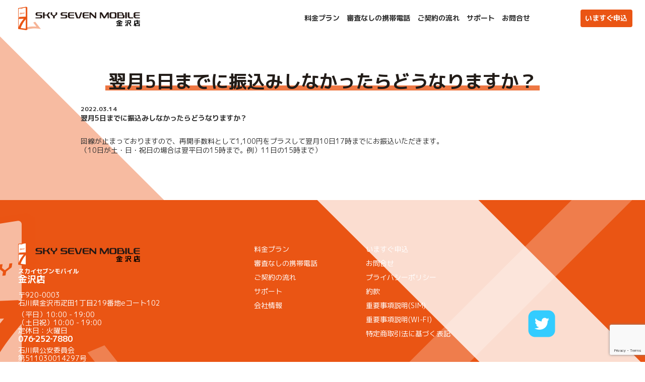

--- FILE ---
content_type: text/html; charset=UTF-8
request_url: https://skyseven-mobile-kanazawa.com/faq/%E7%BF%8C%E6%9C%885%E6%97%A5%E3%81%BE%E3%81%A7%E3%81%AB%E6%8C%AF%E8%BE%BC%E3%81%BF%E3%81%97%E3%81%AA%E3%81%8B%E3%81%A3%E3%81%9F%E3%82%89%E3%81%A9%E3%81%86%E3%81%AA%E3%82%8A%E3%81%BE%E3%81%99%E3%81%8B/
body_size: 7675
content:
<!DOCTYPE html>
<html lang="ja" class="no-js">
  <head>
    <meta charset="UTF-8">
    <meta http-equiv="X-UA-Compatible" content="IE=edge">
    <meta name="viewport" content="width=device-width,initial-scale=1">
    <meta name="copyright" content="Copyright &copy; 2022 金沢店. All Rights Reserved.">
    <meta name="author" content="金沢店.">
    <meta name="format-detection" content="telephone=no">


    <!-- <meta name="twitter:site" content="@＊＊＊＊＊">
    <meta name="twitter:card" content="summary_large_image"></meta> -->
    <meta property="twitter:image" content="/assy/images/common/ogimage.jpg" />
    <meta property="og:url" content="https://skyseven-mobile-kanazawa.com/" />
    <meta property="og:site_name" content="金沢店" />
    <meta property="og:image" content="/assy/images/common/ogimage.jpg" />
    <link rel="icon" href="/wp-content/themes/sky_seven_mobile/favicon.ico" />
    <link rel="profile" href="//gmpg.org/xfn/11">
    <link rel="pingback" href="https://skyseven-mobile-kanazawa.com/xmlrpc.php">

    <meta name='robots' content='max-image-preview:large' />
<link rel='dns-prefetch' href='//www.google.com' />
<style id='wp-img-auto-sizes-contain-inline-css' type='text/css'>
img:is([sizes=auto i],[sizes^="auto," i]){contain-intrinsic-size:3000px 1500px}
/*# sourceURL=wp-img-auto-sizes-contain-inline-css */
</style>
<style id='wp-block-library-inline-css' type='text/css'>
:root{--wp-block-synced-color:#7a00df;--wp-block-synced-color--rgb:122,0,223;--wp-bound-block-color:var(--wp-block-synced-color);--wp-editor-canvas-background:#ddd;--wp-admin-theme-color:#007cba;--wp-admin-theme-color--rgb:0,124,186;--wp-admin-theme-color-darker-10:#006ba1;--wp-admin-theme-color-darker-10--rgb:0,107,160.5;--wp-admin-theme-color-darker-20:#005a87;--wp-admin-theme-color-darker-20--rgb:0,90,135;--wp-admin-border-width-focus:2px}@media (min-resolution:192dpi){:root{--wp-admin-border-width-focus:1.5px}}.wp-element-button{cursor:pointer}:root .has-very-light-gray-background-color{background-color:#eee}:root .has-very-dark-gray-background-color{background-color:#313131}:root .has-very-light-gray-color{color:#eee}:root .has-very-dark-gray-color{color:#313131}:root .has-vivid-green-cyan-to-vivid-cyan-blue-gradient-background{background:linear-gradient(135deg,#00d084,#0693e3)}:root .has-purple-crush-gradient-background{background:linear-gradient(135deg,#34e2e4,#4721fb 50%,#ab1dfe)}:root .has-hazy-dawn-gradient-background{background:linear-gradient(135deg,#faaca8,#dad0ec)}:root .has-subdued-olive-gradient-background{background:linear-gradient(135deg,#fafae1,#67a671)}:root .has-atomic-cream-gradient-background{background:linear-gradient(135deg,#fdd79a,#004a59)}:root .has-nightshade-gradient-background{background:linear-gradient(135deg,#330968,#31cdcf)}:root .has-midnight-gradient-background{background:linear-gradient(135deg,#020381,#2874fc)}:root{--wp--preset--font-size--normal:16px;--wp--preset--font-size--huge:42px}.has-regular-font-size{font-size:1em}.has-larger-font-size{font-size:2.625em}.has-normal-font-size{font-size:var(--wp--preset--font-size--normal)}.has-huge-font-size{font-size:var(--wp--preset--font-size--huge)}.has-text-align-center{text-align:center}.has-text-align-left{text-align:left}.has-text-align-right{text-align:right}.has-fit-text{white-space:nowrap!important}#end-resizable-editor-section{display:none}.aligncenter{clear:both}.items-justified-left{justify-content:flex-start}.items-justified-center{justify-content:center}.items-justified-right{justify-content:flex-end}.items-justified-space-between{justify-content:space-between}.screen-reader-text{border:0;clip-path:inset(50%);height:1px;margin:-1px;overflow:hidden;padding:0;position:absolute;width:1px;word-wrap:normal!important}.screen-reader-text:focus{background-color:#ddd;clip-path:none;color:#444;display:block;font-size:1em;height:auto;left:5px;line-height:normal;padding:15px 23px 14px;text-decoration:none;top:5px;width:auto;z-index:100000}html :where(.has-border-color){border-style:solid}html :where([style*=border-top-color]){border-top-style:solid}html :where([style*=border-right-color]){border-right-style:solid}html :where([style*=border-bottom-color]){border-bottom-style:solid}html :where([style*=border-left-color]){border-left-style:solid}html :where([style*=border-width]){border-style:solid}html :where([style*=border-top-width]){border-top-style:solid}html :where([style*=border-right-width]){border-right-style:solid}html :where([style*=border-bottom-width]){border-bottom-style:solid}html :where([style*=border-left-width]){border-left-style:solid}html :where(img[class*=wp-image-]){height:auto;max-width:100%}:where(figure){margin:0 0 1em}html :where(.is-position-sticky){--wp-admin--admin-bar--position-offset:var(--wp-admin--admin-bar--height,0px)}@media screen and (max-width:600px){html :where(.is-position-sticky){--wp-admin--admin-bar--position-offset:0px}}

/*# sourceURL=wp-block-library-inline-css */
</style><style id='wp-block-paragraph-inline-css' type='text/css'>
.is-small-text{font-size:.875em}.is-regular-text{font-size:1em}.is-large-text{font-size:2.25em}.is-larger-text{font-size:3em}.has-drop-cap:not(:focus):first-letter{float:left;font-size:8.4em;font-style:normal;font-weight:100;line-height:.68;margin:.05em .1em 0 0;text-transform:uppercase}body.rtl .has-drop-cap:not(:focus):first-letter{float:none;margin-left:.1em}p.has-drop-cap.has-background{overflow:hidden}:root :where(p.has-background){padding:1.25em 2.375em}:where(p.has-text-color:not(.has-link-color)) a{color:inherit}p.has-text-align-left[style*="writing-mode:vertical-lr"],p.has-text-align-right[style*="writing-mode:vertical-rl"]{rotate:180deg}
/*# sourceURL=https://skyseven-mobile-kanazawa.com/wp-includes/blocks/paragraph/style.min.css */
</style>
<style id='global-styles-inline-css' type='text/css'>
:root{--wp--preset--aspect-ratio--square: 1;--wp--preset--aspect-ratio--4-3: 4/3;--wp--preset--aspect-ratio--3-4: 3/4;--wp--preset--aspect-ratio--3-2: 3/2;--wp--preset--aspect-ratio--2-3: 2/3;--wp--preset--aspect-ratio--16-9: 16/9;--wp--preset--aspect-ratio--9-16: 9/16;--wp--preset--color--black: #000000;--wp--preset--color--cyan-bluish-gray: #abb8c3;--wp--preset--color--white: #ffffff;--wp--preset--color--pale-pink: #f78da7;--wp--preset--color--vivid-red: #cf2e2e;--wp--preset--color--luminous-vivid-orange: #ff6900;--wp--preset--color--luminous-vivid-amber: #fcb900;--wp--preset--color--light-green-cyan: #7bdcb5;--wp--preset--color--vivid-green-cyan: #00d084;--wp--preset--color--pale-cyan-blue: #8ed1fc;--wp--preset--color--vivid-cyan-blue: #0693e3;--wp--preset--color--vivid-purple: #9b51e0;--wp--preset--gradient--vivid-cyan-blue-to-vivid-purple: linear-gradient(135deg,rgb(6,147,227) 0%,rgb(155,81,224) 100%);--wp--preset--gradient--light-green-cyan-to-vivid-green-cyan: linear-gradient(135deg,rgb(122,220,180) 0%,rgb(0,208,130) 100%);--wp--preset--gradient--luminous-vivid-amber-to-luminous-vivid-orange: linear-gradient(135deg,rgb(252,185,0) 0%,rgb(255,105,0) 100%);--wp--preset--gradient--luminous-vivid-orange-to-vivid-red: linear-gradient(135deg,rgb(255,105,0) 0%,rgb(207,46,46) 100%);--wp--preset--gradient--very-light-gray-to-cyan-bluish-gray: linear-gradient(135deg,rgb(238,238,238) 0%,rgb(169,184,195) 100%);--wp--preset--gradient--cool-to-warm-spectrum: linear-gradient(135deg,rgb(74,234,220) 0%,rgb(151,120,209) 20%,rgb(207,42,186) 40%,rgb(238,44,130) 60%,rgb(251,105,98) 80%,rgb(254,248,76) 100%);--wp--preset--gradient--blush-light-purple: linear-gradient(135deg,rgb(255,206,236) 0%,rgb(152,150,240) 100%);--wp--preset--gradient--blush-bordeaux: linear-gradient(135deg,rgb(254,205,165) 0%,rgb(254,45,45) 50%,rgb(107,0,62) 100%);--wp--preset--gradient--luminous-dusk: linear-gradient(135deg,rgb(255,203,112) 0%,rgb(199,81,192) 50%,rgb(65,88,208) 100%);--wp--preset--gradient--pale-ocean: linear-gradient(135deg,rgb(255,245,203) 0%,rgb(182,227,212) 50%,rgb(51,167,181) 100%);--wp--preset--gradient--electric-grass: linear-gradient(135deg,rgb(202,248,128) 0%,rgb(113,206,126) 100%);--wp--preset--gradient--midnight: linear-gradient(135deg,rgb(2,3,129) 0%,rgb(40,116,252) 100%);--wp--preset--font-size--small: 13px;--wp--preset--font-size--medium: 20px;--wp--preset--font-size--large: 36px;--wp--preset--font-size--x-large: 42px;--wp--preset--spacing--20: 0.44rem;--wp--preset--spacing--30: 0.67rem;--wp--preset--spacing--40: 1rem;--wp--preset--spacing--50: 1.5rem;--wp--preset--spacing--60: 2.25rem;--wp--preset--spacing--70: 3.38rem;--wp--preset--spacing--80: 5.06rem;--wp--preset--shadow--natural: 6px 6px 9px rgba(0, 0, 0, 0.2);--wp--preset--shadow--deep: 12px 12px 50px rgba(0, 0, 0, 0.4);--wp--preset--shadow--sharp: 6px 6px 0px rgba(0, 0, 0, 0.2);--wp--preset--shadow--outlined: 6px 6px 0px -3px rgb(255, 255, 255), 6px 6px rgb(0, 0, 0);--wp--preset--shadow--crisp: 6px 6px 0px rgb(0, 0, 0);}:where(.is-layout-flex){gap: 0.5em;}:where(.is-layout-grid){gap: 0.5em;}body .is-layout-flex{display: flex;}.is-layout-flex{flex-wrap: wrap;align-items: center;}.is-layout-flex > :is(*, div){margin: 0;}body .is-layout-grid{display: grid;}.is-layout-grid > :is(*, div){margin: 0;}:where(.wp-block-columns.is-layout-flex){gap: 2em;}:where(.wp-block-columns.is-layout-grid){gap: 2em;}:where(.wp-block-post-template.is-layout-flex){gap: 1.25em;}:where(.wp-block-post-template.is-layout-grid){gap: 1.25em;}.has-black-color{color: var(--wp--preset--color--black) !important;}.has-cyan-bluish-gray-color{color: var(--wp--preset--color--cyan-bluish-gray) !important;}.has-white-color{color: var(--wp--preset--color--white) !important;}.has-pale-pink-color{color: var(--wp--preset--color--pale-pink) !important;}.has-vivid-red-color{color: var(--wp--preset--color--vivid-red) !important;}.has-luminous-vivid-orange-color{color: var(--wp--preset--color--luminous-vivid-orange) !important;}.has-luminous-vivid-amber-color{color: var(--wp--preset--color--luminous-vivid-amber) !important;}.has-light-green-cyan-color{color: var(--wp--preset--color--light-green-cyan) !important;}.has-vivid-green-cyan-color{color: var(--wp--preset--color--vivid-green-cyan) !important;}.has-pale-cyan-blue-color{color: var(--wp--preset--color--pale-cyan-blue) !important;}.has-vivid-cyan-blue-color{color: var(--wp--preset--color--vivid-cyan-blue) !important;}.has-vivid-purple-color{color: var(--wp--preset--color--vivid-purple) !important;}.has-black-background-color{background-color: var(--wp--preset--color--black) !important;}.has-cyan-bluish-gray-background-color{background-color: var(--wp--preset--color--cyan-bluish-gray) !important;}.has-white-background-color{background-color: var(--wp--preset--color--white) !important;}.has-pale-pink-background-color{background-color: var(--wp--preset--color--pale-pink) !important;}.has-vivid-red-background-color{background-color: var(--wp--preset--color--vivid-red) !important;}.has-luminous-vivid-orange-background-color{background-color: var(--wp--preset--color--luminous-vivid-orange) !important;}.has-luminous-vivid-amber-background-color{background-color: var(--wp--preset--color--luminous-vivid-amber) !important;}.has-light-green-cyan-background-color{background-color: var(--wp--preset--color--light-green-cyan) !important;}.has-vivid-green-cyan-background-color{background-color: var(--wp--preset--color--vivid-green-cyan) !important;}.has-pale-cyan-blue-background-color{background-color: var(--wp--preset--color--pale-cyan-blue) !important;}.has-vivid-cyan-blue-background-color{background-color: var(--wp--preset--color--vivid-cyan-blue) !important;}.has-vivid-purple-background-color{background-color: var(--wp--preset--color--vivid-purple) !important;}.has-black-border-color{border-color: var(--wp--preset--color--black) !important;}.has-cyan-bluish-gray-border-color{border-color: var(--wp--preset--color--cyan-bluish-gray) !important;}.has-white-border-color{border-color: var(--wp--preset--color--white) !important;}.has-pale-pink-border-color{border-color: var(--wp--preset--color--pale-pink) !important;}.has-vivid-red-border-color{border-color: var(--wp--preset--color--vivid-red) !important;}.has-luminous-vivid-orange-border-color{border-color: var(--wp--preset--color--luminous-vivid-orange) !important;}.has-luminous-vivid-amber-border-color{border-color: var(--wp--preset--color--luminous-vivid-amber) !important;}.has-light-green-cyan-border-color{border-color: var(--wp--preset--color--light-green-cyan) !important;}.has-vivid-green-cyan-border-color{border-color: var(--wp--preset--color--vivid-green-cyan) !important;}.has-pale-cyan-blue-border-color{border-color: var(--wp--preset--color--pale-cyan-blue) !important;}.has-vivid-cyan-blue-border-color{border-color: var(--wp--preset--color--vivid-cyan-blue) !important;}.has-vivid-purple-border-color{border-color: var(--wp--preset--color--vivid-purple) !important;}.has-vivid-cyan-blue-to-vivid-purple-gradient-background{background: var(--wp--preset--gradient--vivid-cyan-blue-to-vivid-purple) !important;}.has-light-green-cyan-to-vivid-green-cyan-gradient-background{background: var(--wp--preset--gradient--light-green-cyan-to-vivid-green-cyan) !important;}.has-luminous-vivid-amber-to-luminous-vivid-orange-gradient-background{background: var(--wp--preset--gradient--luminous-vivid-amber-to-luminous-vivid-orange) !important;}.has-luminous-vivid-orange-to-vivid-red-gradient-background{background: var(--wp--preset--gradient--luminous-vivid-orange-to-vivid-red) !important;}.has-very-light-gray-to-cyan-bluish-gray-gradient-background{background: var(--wp--preset--gradient--very-light-gray-to-cyan-bluish-gray) !important;}.has-cool-to-warm-spectrum-gradient-background{background: var(--wp--preset--gradient--cool-to-warm-spectrum) !important;}.has-blush-light-purple-gradient-background{background: var(--wp--preset--gradient--blush-light-purple) !important;}.has-blush-bordeaux-gradient-background{background: var(--wp--preset--gradient--blush-bordeaux) !important;}.has-luminous-dusk-gradient-background{background: var(--wp--preset--gradient--luminous-dusk) !important;}.has-pale-ocean-gradient-background{background: var(--wp--preset--gradient--pale-ocean) !important;}.has-electric-grass-gradient-background{background: var(--wp--preset--gradient--electric-grass) !important;}.has-midnight-gradient-background{background: var(--wp--preset--gradient--midnight) !important;}.has-small-font-size{font-size: var(--wp--preset--font-size--small) !important;}.has-medium-font-size{font-size: var(--wp--preset--font-size--medium) !important;}.has-large-font-size{font-size: var(--wp--preset--font-size--large) !important;}.has-x-large-font-size{font-size: var(--wp--preset--font-size--x-large) !important;}
/*# sourceURL=global-styles-inline-css */
</style>

<style id='classic-theme-styles-inline-css' type='text/css'>
/*! This file is auto-generated */
.wp-block-button__link{color:#fff;background-color:#32373c;border-radius:9999px;box-shadow:none;text-decoration:none;padding:calc(.667em + 2px) calc(1.333em + 2px);font-size:1.125em}.wp-block-file__button{background:#32373c;color:#fff;text-decoration:none}
/*# sourceURL=/wp-includes/css/classic-themes.min.css */
</style>
<link rel='stylesheet' id='contact-form-7-css' href='https://skyseven-mobile-kanazawa.com/wp-content/plugins/contact-form-7/includes/css/styles.css?ver=5.5.6' type='text/css' media='all' />
<link rel="canonical" href="https://skyseven-mobile-kanazawa.com/faq/%e7%bf%8c%e6%9c%885%e6%97%a5%e3%81%be%e3%81%a7%e3%81%ab%e6%8c%af%e8%be%bc%e3%81%bf%e3%81%97%e3%81%aa%e3%81%8b%e3%81%a3%e3%81%9f%e3%82%89%e3%81%a9%e3%81%86%e3%81%aa%e3%82%8a%e3%81%be%e3%81%99%e3%81%8b/" />
<script type="application/ld+json">{"@context":"http:\/\/schema.org","@type":"BreadcrumbList","name":"\u30d1\u30f3\u304f\u305a\u30ea\u30b9\u30c8","itemListElement":[{"@type":"ListItem","position":1,"item":{"name":"HOME","@id":"https:\/\/skyseven-mobile-kanazawa.com\/"}},{"@type":"ListItem","position":2,"item":{"name":"\u3088\u304f\u3042\u308b\u3054\u8cea\u554f","@id":"https:\/\/skyseven-mobile-kanazawa.com\/faq\/"}},{"@type":"ListItem","position":3,"item":{"name":"\u7fcc\u67085\u65e5\u307e\u3067\u306b\u632f\u8fbc\u307f\u3057\u306a\u304b\u3063\u305f\u3089\u3069\u3046\u306a\u308a\u307e\u3059\u304b\uff1f","@id":"https:\/\/skyseven-mobile-kanazawa.com\/faq\/%E7%BF%8C%E6%9C%885%E6%97%A5%E3%81%BE%E3%81%A7%E3%81%AB%E6%8C%AF%E8%BE%BC%E3%81%BF%E3%81%97%E3%81%AA%E3%81%8B%E3%81%A3%E3%81%9F%E3%82%89%E3%81%A9%E3%81%86%E3%81%AA%E3%82%8A%E3%81%BE%E3%81%99%E3%81%8B\/"}}]}</script>
    <link rel="preconnect" href="https://fonts.gstatic.com">
    <link rel="stylesheet" href="https://skyseven-mobile-kanazawa.com/wp-content/themes/sky_seven_mobile/assy/css/common.css?1769425711">
    <!-- Global site tag (gtag.js) - Google Analytics -->
    <script async src="https://www.googletagmanager.com/gtag/js?id=G-DF1WWDZ3E2"></script>
    <script>
      window.dataLayer = window.dataLayer || [];
      function gtag(){dataLayer.push(arguments);}
      gtag('js', new Date());

      gtag('config', 'G-DF1WWDZ3E2');
    </script>
    <title>翌月5日までに振込みしなかったらどうなりますか？｜スカイセブンモバイル金沢店</title>
    <meta name="keywords" content="スカイセブンモバイル,新着,スマホ,スマートフォン,金沢店,ドコモ,スマホブラック,ブラック,審査,通りやすい,申込み,格安" />
    <meta name="description" content="翌月5日までに振込みしなかったらどうなりますか？" />
    <meta property="og:title" content="翌月5日までに振込みしなかったらどうなりますか？｜スカイセブンモバイル" />
    <meta property="og:description" content="翌月5日までに振込みしなかったらどうなりますか？" />
    <meta property="og:type" content="article" />
    <meta name="robots" content="index,follow" />



  </head>

  <body id="sky-seven-mobile" class="home news">
<header id="header">
      <div class="header-inner">
        
          <a href="/">
            <figure class="header-logo"><img src="/wp-content/uploads/2022/04/header-logo.png" alt="SKY SEVEN MOBILE"></figure>
          </a>
          
          <ul class="content-menu-personal">
            <li><a href="/smartphone-plans">料金プラン</a></li>
            <!-- <li><a href="/plans">かけ放題プラン</a></li> -->
            <li><a href="/feature">審査なしの携帯電話</a></li>
            <li><a href="/contract">ご契約の流れ</a></li>
            <li><a href="/support">サポート</a></li>
            <li><a href="/contact">お問合せ</a></li>
			<li class="btn-apply">
				<ol style="list:style-none;padding:0;">
            <li class="btn-to-form"><a href="https://order.sky7mobile-shinplan.com/01701701">いますぐ申込</a></li>
				<!-- <li  class="btn-to-form">
				 <a href="https://order.sky7mobile.ne.jp/01701701">かけ放題プラン申込</a>
				</li> -->
				</ol>
			  </li>
			<!--
            <li class="btn-apply"><a href="https://order.sky7mobile-shinplan.com/01701701">WEB申込はこちら</a></li>
			-->
          </ul>
                  <!-- </div> -->
      </div>
    </header>    <main class="w100-wrap">
		<div id="breadcrumb"><ol itemscope itemtype="http://schema.org/BreadcrumbList" class="l-list"><li itemprop="itemListElement" itemscope itemtype="http://schema.org/ListItem"><a itemprop="item" href="https://skyseven-mobile-kanazawa.com/" class="home"><span itemprop="name">HOME</span></a><meta itemprop="position" content="1"></li><li itemprop="itemListElement" itemscope itemtype="http://schema.org/ListItem"><span itemprop="name">  翌月5日までに振込みしなかったらどうなりますか？</span><meta itemprop="position" content="2" /></li></ol></div>      <div class="l-slash-right">
        <figure class="image-features">
          <img src="/wp-content/themes/sky_seven_mobile/assy/images/index/features.png" alt="他社のレンタルスマホをお使いの方も必見!!">
        </figure>
        <div class="l-slash-faq">
          <div class="mask-image"><figure class="faq-image"><img src="/wp-content/themes/sky_seven_mobile/assy/images/common/faq-image.jpg" alt="FAQ."></figure></div>
          <figure class="staff-master"><img src="/wp-content/themes/sky_seven_mobile/assy/images/common/staff-master.png" alt="FAQ."></figure>
        </div>
      </div>

      <section class="content-wrap">

        <h2 class="section-header">翌月5日までに振込みしなかったらどうなりますか？</h2>
        <div class="news-sentence lh-15">

        <h2>
          <span class="block bold light-gray fz-12">2022.03.14</span>
          <span class="block bold fz-15">翌月5日までに振込みしなかったらどうなりますか？</span>
        </h2>
        <div class="news-sentence lh-15 mt-48">
            
<p>回線が止まっておりますので、再開手数料として1,100円をプラスして翌月10日17時までにお振込いただきます。<br>（10日が土・日・祝日の場合は翌平日の15時まで。例）11日の15時まで）</p>

        </div>

</div>
      </section>


    <footer id="footer">
    
      <div class="skew-left"></div>
      <div class="skew-right"></div>
      <div class="inner">
        <div>
          <p><figure class="footer-logo"><img src="/wp-content/uploads/2022/04/header-logo.png" alt="SKY SEVEN MOBILE"></figure></p>
          <p class="company-name"><span>スカイセブンモバイル</span><br>金沢店</p>
          <address id="address">
            <p>〒920-0003<br>石川県金沢市疋田1丁目219番地eコート102</p>
            <p class="mt-05em">（平日）10:00 - 19:00<br />
（土日祝）10:00 - 19:00<br>定休日：火曜日</p>
            <p class="bold fz-16">076‐252‐7880</p>
			  	<div class="curio-dealer mt-05em">
              <p>石川県公安委員会<br>第511030014297号<br>株式会社　小笠原工業</p>
            </div>
            <p class="bold fz-12 mt-05em">※ご来店の際には必ず、<br>事前にお問い合わせの上、ご来店お願いいたします。</p>
          </address>
        </div>
        <ul class="contents_menu">
		  <li><a href="/smartphone-plans">料金プラン</a></li>
          <li><a href="/feature">審査なしの携帯電話</a></li>
          <li><a href="/contract">ご契約の流れ</a></li>
          <li><a href="/support">サポート</a></li>
          <li><a href="/company">会社情報</a></li>
        </ul>

        <ul class="contents_menu">
                    			<li><a href="https://order.sky7mobile-shinplan.com/01701701">いますぐ申込</a></li>
			<li><a href="/contact">お問合せ</a></li>
			<li><a href="/privacy">プライバシーポリシー</a></li>
          <!-- <li><a href="/terms-of-use">利用規約</a></li> -->
			<li><a href="https://sky7mobile-shinplan.com/wp-content/themes/sky7mobile/assets/legal/TermsAndConditions.pdf" target="_blank" rel="noopener noreferrer">約款</a></li>
			<li><a href="https://sky7mobile-shinplan.com/wp-content/themes/sky7mobile/assets/legal/simlegal.pdf" target="_blank" rel="noopener noreferrer">重要事項説明(SIM)</a></li>
			<li><a href="https://sky7mobile-shinplan.com/wp-content/themes/sky7mobile/assets/legal/wifilegal.pdf" target="_blank" rel="noopener noreferrer">重要事項説明(WI-FI)</a></li>
			<li><a href="/trade-law">特定商取引法に基づく表記</a></li>
        </ul>

        <ul class="sns-links">
                              <li class="w54"><a href="https://twitter.com/sky7kanazawa"><img src="/wp-content/themes/sky_seven_mobile/assy/images/common/sns_icon_tw.png" alt="facebookv"></a></li>                              
        </ul>
        <p class="copy-right">Copyright © 2025 スカイセブンモバイル・金沢店 All Rights Reserved.</p>
      </div>
    
    </footer>

    <script src="/wp-content/themes/sky_seven_mobile/assy/js/common.js"></script>
  <script type="speculationrules">
{"prefetch":[{"source":"document","where":{"and":[{"href_matches":"/*"},{"not":{"href_matches":["/wp-*.php","/wp-admin/*","/wp-content/uploads/*","/wp-content/*","/wp-content/plugins/*","/wp-content/themes/sky_seven_mobile/*","/*\\?(.+)"]}},{"not":{"selector_matches":"a[rel~=\"nofollow\"]"}},{"not":{"selector_matches":".no-prefetch, .no-prefetch a"}}]},"eagerness":"conservative"}]}
</script>
<script type="text/javascript" src="https://skyseven-mobile-kanazawa.com/wp-includes/js/dist/vendor/wp-polyfill.min.js?ver=3.15.0" id="wp-polyfill-js"></script>
<script type="text/javascript" id="contact-form-7-js-extra">
/* <![CDATA[ */
var wpcf7 = {"api":{"root":"https://skyseven-mobile-kanazawa.com/wp-json/","namespace":"contact-form-7/v1"}};
//# sourceURL=contact-form-7-js-extra
/* ]]> */
</script>
<script type="text/javascript" src="https://skyseven-mobile-kanazawa.com/wp-content/plugins/contact-form-7/includes/js/index.js?ver=5.5.6" id="contact-form-7-js"></script>
<script type="text/javascript" src="https://www.google.com/recaptcha/api.js?render=6LfsxgAqAAAAAJKppqWjbaM4zNvJ8IgFJY4i6qXa&amp;ver=3.0" id="google-recaptcha-js"></script>
<script type="text/javascript" id="wpcf7-recaptcha-js-extra">
/* <![CDATA[ */
var wpcf7_recaptcha = {"sitekey":"6LfsxgAqAAAAAJKppqWjbaM4zNvJ8IgFJY4i6qXa","actions":{"homepage":"homepage","contactform":"contactform"}};
//# sourceURL=wpcf7-recaptcha-js-extra
/* ]]> */
</script>
<script type="text/javascript" src="https://skyseven-mobile-kanazawa.com/wp-content/plugins/contact-form-7/modules/recaptcha/index.js?ver=5.5.6" id="wpcf7-recaptcha-js"></script>

    <script type="application/ld+json">
    {
      "@context": "http://schema.org",
      "@type": "BlogPosting",
      "mainEntityOfPage":{
        "@type":"WebPage",
        "@id":"https://skyseven-mobile-kanazawa.com/faq/%e7%bf%8c%e6%9c%885%e6%97%a5%e3%81%be%e3%81%a7%e3%81%ab%e6%8c%af%e8%be%bc%e3%81%bf%e3%81%97%e3%81%aa%e3%81%8b%e3%81%a3%e3%81%9f%e3%82%89%e3%81%a9%e3%81%86%e3%81%aa%e3%82%8a%e3%81%be%e3%81%99%e3%81%8b/"
      },
      "headline":"翌月5日までに振込みしなかったらどうなりますか？",
      "image": [
        ""
      ],
      "datePublished": "2022-03-14T12:09:15+09:00",
      "dateModified": "2022-03-14T12:09:15+09:00",
      "author": {
        "@type": "Organization",
        "name": "金沢店"
      },
      "publisher": {
        "@type": "Organization",
        "name": "金沢店",
        "logo": {
          "@type": "ImageObject",
          "url": "/wp-content/uploads/2022/04/header-logo.png"
        }
      },
      "description": "回線が止まっておりますので、再開手数料として1,100円をプラスして翌月10日17時までにお振込いただきます。（10日が土・日・祝日の場合は翌平日の15時まで。例）11日の15時まで）"
    }
  </script>

  </body>
</html>


--- FILE ---
content_type: text/html; charset=utf-8
request_url: https://www.google.com/recaptcha/api2/anchor?ar=1&k=6LfsxgAqAAAAAJKppqWjbaM4zNvJ8IgFJY4i6qXa&co=aHR0cHM6Ly9za3lzZXZlbi1tb2JpbGUta2FuYXphd2EuY29tOjQ0Mw..&hl=en&v=PoyoqOPhxBO7pBk68S4YbpHZ&size=invisible&anchor-ms=20000&execute-ms=30000&cb=qwwclgvqx3np
body_size: 48868
content:
<!DOCTYPE HTML><html dir="ltr" lang="en"><head><meta http-equiv="Content-Type" content="text/html; charset=UTF-8">
<meta http-equiv="X-UA-Compatible" content="IE=edge">
<title>reCAPTCHA</title>
<style type="text/css">
/* cyrillic-ext */
@font-face {
  font-family: 'Roboto';
  font-style: normal;
  font-weight: 400;
  font-stretch: 100%;
  src: url(//fonts.gstatic.com/s/roboto/v48/KFO7CnqEu92Fr1ME7kSn66aGLdTylUAMa3GUBHMdazTgWw.woff2) format('woff2');
  unicode-range: U+0460-052F, U+1C80-1C8A, U+20B4, U+2DE0-2DFF, U+A640-A69F, U+FE2E-FE2F;
}
/* cyrillic */
@font-face {
  font-family: 'Roboto';
  font-style: normal;
  font-weight: 400;
  font-stretch: 100%;
  src: url(//fonts.gstatic.com/s/roboto/v48/KFO7CnqEu92Fr1ME7kSn66aGLdTylUAMa3iUBHMdazTgWw.woff2) format('woff2');
  unicode-range: U+0301, U+0400-045F, U+0490-0491, U+04B0-04B1, U+2116;
}
/* greek-ext */
@font-face {
  font-family: 'Roboto';
  font-style: normal;
  font-weight: 400;
  font-stretch: 100%;
  src: url(//fonts.gstatic.com/s/roboto/v48/KFO7CnqEu92Fr1ME7kSn66aGLdTylUAMa3CUBHMdazTgWw.woff2) format('woff2');
  unicode-range: U+1F00-1FFF;
}
/* greek */
@font-face {
  font-family: 'Roboto';
  font-style: normal;
  font-weight: 400;
  font-stretch: 100%;
  src: url(//fonts.gstatic.com/s/roboto/v48/KFO7CnqEu92Fr1ME7kSn66aGLdTylUAMa3-UBHMdazTgWw.woff2) format('woff2');
  unicode-range: U+0370-0377, U+037A-037F, U+0384-038A, U+038C, U+038E-03A1, U+03A3-03FF;
}
/* math */
@font-face {
  font-family: 'Roboto';
  font-style: normal;
  font-weight: 400;
  font-stretch: 100%;
  src: url(//fonts.gstatic.com/s/roboto/v48/KFO7CnqEu92Fr1ME7kSn66aGLdTylUAMawCUBHMdazTgWw.woff2) format('woff2');
  unicode-range: U+0302-0303, U+0305, U+0307-0308, U+0310, U+0312, U+0315, U+031A, U+0326-0327, U+032C, U+032F-0330, U+0332-0333, U+0338, U+033A, U+0346, U+034D, U+0391-03A1, U+03A3-03A9, U+03B1-03C9, U+03D1, U+03D5-03D6, U+03F0-03F1, U+03F4-03F5, U+2016-2017, U+2034-2038, U+203C, U+2040, U+2043, U+2047, U+2050, U+2057, U+205F, U+2070-2071, U+2074-208E, U+2090-209C, U+20D0-20DC, U+20E1, U+20E5-20EF, U+2100-2112, U+2114-2115, U+2117-2121, U+2123-214F, U+2190, U+2192, U+2194-21AE, U+21B0-21E5, U+21F1-21F2, U+21F4-2211, U+2213-2214, U+2216-22FF, U+2308-230B, U+2310, U+2319, U+231C-2321, U+2336-237A, U+237C, U+2395, U+239B-23B7, U+23D0, U+23DC-23E1, U+2474-2475, U+25AF, U+25B3, U+25B7, U+25BD, U+25C1, U+25CA, U+25CC, U+25FB, U+266D-266F, U+27C0-27FF, U+2900-2AFF, U+2B0E-2B11, U+2B30-2B4C, U+2BFE, U+3030, U+FF5B, U+FF5D, U+1D400-1D7FF, U+1EE00-1EEFF;
}
/* symbols */
@font-face {
  font-family: 'Roboto';
  font-style: normal;
  font-weight: 400;
  font-stretch: 100%;
  src: url(//fonts.gstatic.com/s/roboto/v48/KFO7CnqEu92Fr1ME7kSn66aGLdTylUAMaxKUBHMdazTgWw.woff2) format('woff2');
  unicode-range: U+0001-000C, U+000E-001F, U+007F-009F, U+20DD-20E0, U+20E2-20E4, U+2150-218F, U+2190, U+2192, U+2194-2199, U+21AF, U+21E6-21F0, U+21F3, U+2218-2219, U+2299, U+22C4-22C6, U+2300-243F, U+2440-244A, U+2460-24FF, U+25A0-27BF, U+2800-28FF, U+2921-2922, U+2981, U+29BF, U+29EB, U+2B00-2BFF, U+4DC0-4DFF, U+FFF9-FFFB, U+10140-1018E, U+10190-1019C, U+101A0, U+101D0-101FD, U+102E0-102FB, U+10E60-10E7E, U+1D2C0-1D2D3, U+1D2E0-1D37F, U+1F000-1F0FF, U+1F100-1F1AD, U+1F1E6-1F1FF, U+1F30D-1F30F, U+1F315, U+1F31C, U+1F31E, U+1F320-1F32C, U+1F336, U+1F378, U+1F37D, U+1F382, U+1F393-1F39F, U+1F3A7-1F3A8, U+1F3AC-1F3AF, U+1F3C2, U+1F3C4-1F3C6, U+1F3CA-1F3CE, U+1F3D4-1F3E0, U+1F3ED, U+1F3F1-1F3F3, U+1F3F5-1F3F7, U+1F408, U+1F415, U+1F41F, U+1F426, U+1F43F, U+1F441-1F442, U+1F444, U+1F446-1F449, U+1F44C-1F44E, U+1F453, U+1F46A, U+1F47D, U+1F4A3, U+1F4B0, U+1F4B3, U+1F4B9, U+1F4BB, U+1F4BF, U+1F4C8-1F4CB, U+1F4D6, U+1F4DA, U+1F4DF, U+1F4E3-1F4E6, U+1F4EA-1F4ED, U+1F4F7, U+1F4F9-1F4FB, U+1F4FD-1F4FE, U+1F503, U+1F507-1F50B, U+1F50D, U+1F512-1F513, U+1F53E-1F54A, U+1F54F-1F5FA, U+1F610, U+1F650-1F67F, U+1F687, U+1F68D, U+1F691, U+1F694, U+1F698, U+1F6AD, U+1F6B2, U+1F6B9-1F6BA, U+1F6BC, U+1F6C6-1F6CF, U+1F6D3-1F6D7, U+1F6E0-1F6EA, U+1F6F0-1F6F3, U+1F6F7-1F6FC, U+1F700-1F7FF, U+1F800-1F80B, U+1F810-1F847, U+1F850-1F859, U+1F860-1F887, U+1F890-1F8AD, U+1F8B0-1F8BB, U+1F8C0-1F8C1, U+1F900-1F90B, U+1F93B, U+1F946, U+1F984, U+1F996, U+1F9E9, U+1FA00-1FA6F, U+1FA70-1FA7C, U+1FA80-1FA89, U+1FA8F-1FAC6, U+1FACE-1FADC, U+1FADF-1FAE9, U+1FAF0-1FAF8, U+1FB00-1FBFF;
}
/* vietnamese */
@font-face {
  font-family: 'Roboto';
  font-style: normal;
  font-weight: 400;
  font-stretch: 100%;
  src: url(//fonts.gstatic.com/s/roboto/v48/KFO7CnqEu92Fr1ME7kSn66aGLdTylUAMa3OUBHMdazTgWw.woff2) format('woff2');
  unicode-range: U+0102-0103, U+0110-0111, U+0128-0129, U+0168-0169, U+01A0-01A1, U+01AF-01B0, U+0300-0301, U+0303-0304, U+0308-0309, U+0323, U+0329, U+1EA0-1EF9, U+20AB;
}
/* latin-ext */
@font-face {
  font-family: 'Roboto';
  font-style: normal;
  font-weight: 400;
  font-stretch: 100%;
  src: url(//fonts.gstatic.com/s/roboto/v48/KFO7CnqEu92Fr1ME7kSn66aGLdTylUAMa3KUBHMdazTgWw.woff2) format('woff2');
  unicode-range: U+0100-02BA, U+02BD-02C5, U+02C7-02CC, U+02CE-02D7, U+02DD-02FF, U+0304, U+0308, U+0329, U+1D00-1DBF, U+1E00-1E9F, U+1EF2-1EFF, U+2020, U+20A0-20AB, U+20AD-20C0, U+2113, U+2C60-2C7F, U+A720-A7FF;
}
/* latin */
@font-face {
  font-family: 'Roboto';
  font-style: normal;
  font-weight: 400;
  font-stretch: 100%;
  src: url(//fonts.gstatic.com/s/roboto/v48/KFO7CnqEu92Fr1ME7kSn66aGLdTylUAMa3yUBHMdazQ.woff2) format('woff2');
  unicode-range: U+0000-00FF, U+0131, U+0152-0153, U+02BB-02BC, U+02C6, U+02DA, U+02DC, U+0304, U+0308, U+0329, U+2000-206F, U+20AC, U+2122, U+2191, U+2193, U+2212, U+2215, U+FEFF, U+FFFD;
}
/* cyrillic-ext */
@font-face {
  font-family: 'Roboto';
  font-style: normal;
  font-weight: 500;
  font-stretch: 100%;
  src: url(//fonts.gstatic.com/s/roboto/v48/KFO7CnqEu92Fr1ME7kSn66aGLdTylUAMa3GUBHMdazTgWw.woff2) format('woff2');
  unicode-range: U+0460-052F, U+1C80-1C8A, U+20B4, U+2DE0-2DFF, U+A640-A69F, U+FE2E-FE2F;
}
/* cyrillic */
@font-face {
  font-family: 'Roboto';
  font-style: normal;
  font-weight: 500;
  font-stretch: 100%;
  src: url(//fonts.gstatic.com/s/roboto/v48/KFO7CnqEu92Fr1ME7kSn66aGLdTylUAMa3iUBHMdazTgWw.woff2) format('woff2');
  unicode-range: U+0301, U+0400-045F, U+0490-0491, U+04B0-04B1, U+2116;
}
/* greek-ext */
@font-face {
  font-family: 'Roboto';
  font-style: normal;
  font-weight: 500;
  font-stretch: 100%;
  src: url(//fonts.gstatic.com/s/roboto/v48/KFO7CnqEu92Fr1ME7kSn66aGLdTylUAMa3CUBHMdazTgWw.woff2) format('woff2');
  unicode-range: U+1F00-1FFF;
}
/* greek */
@font-face {
  font-family: 'Roboto';
  font-style: normal;
  font-weight: 500;
  font-stretch: 100%;
  src: url(//fonts.gstatic.com/s/roboto/v48/KFO7CnqEu92Fr1ME7kSn66aGLdTylUAMa3-UBHMdazTgWw.woff2) format('woff2');
  unicode-range: U+0370-0377, U+037A-037F, U+0384-038A, U+038C, U+038E-03A1, U+03A3-03FF;
}
/* math */
@font-face {
  font-family: 'Roboto';
  font-style: normal;
  font-weight: 500;
  font-stretch: 100%;
  src: url(//fonts.gstatic.com/s/roboto/v48/KFO7CnqEu92Fr1ME7kSn66aGLdTylUAMawCUBHMdazTgWw.woff2) format('woff2');
  unicode-range: U+0302-0303, U+0305, U+0307-0308, U+0310, U+0312, U+0315, U+031A, U+0326-0327, U+032C, U+032F-0330, U+0332-0333, U+0338, U+033A, U+0346, U+034D, U+0391-03A1, U+03A3-03A9, U+03B1-03C9, U+03D1, U+03D5-03D6, U+03F0-03F1, U+03F4-03F5, U+2016-2017, U+2034-2038, U+203C, U+2040, U+2043, U+2047, U+2050, U+2057, U+205F, U+2070-2071, U+2074-208E, U+2090-209C, U+20D0-20DC, U+20E1, U+20E5-20EF, U+2100-2112, U+2114-2115, U+2117-2121, U+2123-214F, U+2190, U+2192, U+2194-21AE, U+21B0-21E5, U+21F1-21F2, U+21F4-2211, U+2213-2214, U+2216-22FF, U+2308-230B, U+2310, U+2319, U+231C-2321, U+2336-237A, U+237C, U+2395, U+239B-23B7, U+23D0, U+23DC-23E1, U+2474-2475, U+25AF, U+25B3, U+25B7, U+25BD, U+25C1, U+25CA, U+25CC, U+25FB, U+266D-266F, U+27C0-27FF, U+2900-2AFF, U+2B0E-2B11, U+2B30-2B4C, U+2BFE, U+3030, U+FF5B, U+FF5D, U+1D400-1D7FF, U+1EE00-1EEFF;
}
/* symbols */
@font-face {
  font-family: 'Roboto';
  font-style: normal;
  font-weight: 500;
  font-stretch: 100%;
  src: url(//fonts.gstatic.com/s/roboto/v48/KFO7CnqEu92Fr1ME7kSn66aGLdTylUAMaxKUBHMdazTgWw.woff2) format('woff2');
  unicode-range: U+0001-000C, U+000E-001F, U+007F-009F, U+20DD-20E0, U+20E2-20E4, U+2150-218F, U+2190, U+2192, U+2194-2199, U+21AF, U+21E6-21F0, U+21F3, U+2218-2219, U+2299, U+22C4-22C6, U+2300-243F, U+2440-244A, U+2460-24FF, U+25A0-27BF, U+2800-28FF, U+2921-2922, U+2981, U+29BF, U+29EB, U+2B00-2BFF, U+4DC0-4DFF, U+FFF9-FFFB, U+10140-1018E, U+10190-1019C, U+101A0, U+101D0-101FD, U+102E0-102FB, U+10E60-10E7E, U+1D2C0-1D2D3, U+1D2E0-1D37F, U+1F000-1F0FF, U+1F100-1F1AD, U+1F1E6-1F1FF, U+1F30D-1F30F, U+1F315, U+1F31C, U+1F31E, U+1F320-1F32C, U+1F336, U+1F378, U+1F37D, U+1F382, U+1F393-1F39F, U+1F3A7-1F3A8, U+1F3AC-1F3AF, U+1F3C2, U+1F3C4-1F3C6, U+1F3CA-1F3CE, U+1F3D4-1F3E0, U+1F3ED, U+1F3F1-1F3F3, U+1F3F5-1F3F7, U+1F408, U+1F415, U+1F41F, U+1F426, U+1F43F, U+1F441-1F442, U+1F444, U+1F446-1F449, U+1F44C-1F44E, U+1F453, U+1F46A, U+1F47D, U+1F4A3, U+1F4B0, U+1F4B3, U+1F4B9, U+1F4BB, U+1F4BF, U+1F4C8-1F4CB, U+1F4D6, U+1F4DA, U+1F4DF, U+1F4E3-1F4E6, U+1F4EA-1F4ED, U+1F4F7, U+1F4F9-1F4FB, U+1F4FD-1F4FE, U+1F503, U+1F507-1F50B, U+1F50D, U+1F512-1F513, U+1F53E-1F54A, U+1F54F-1F5FA, U+1F610, U+1F650-1F67F, U+1F687, U+1F68D, U+1F691, U+1F694, U+1F698, U+1F6AD, U+1F6B2, U+1F6B9-1F6BA, U+1F6BC, U+1F6C6-1F6CF, U+1F6D3-1F6D7, U+1F6E0-1F6EA, U+1F6F0-1F6F3, U+1F6F7-1F6FC, U+1F700-1F7FF, U+1F800-1F80B, U+1F810-1F847, U+1F850-1F859, U+1F860-1F887, U+1F890-1F8AD, U+1F8B0-1F8BB, U+1F8C0-1F8C1, U+1F900-1F90B, U+1F93B, U+1F946, U+1F984, U+1F996, U+1F9E9, U+1FA00-1FA6F, U+1FA70-1FA7C, U+1FA80-1FA89, U+1FA8F-1FAC6, U+1FACE-1FADC, U+1FADF-1FAE9, U+1FAF0-1FAF8, U+1FB00-1FBFF;
}
/* vietnamese */
@font-face {
  font-family: 'Roboto';
  font-style: normal;
  font-weight: 500;
  font-stretch: 100%;
  src: url(//fonts.gstatic.com/s/roboto/v48/KFO7CnqEu92Fr1ME7kSn66aGLdTylUAMa3OUBHMdazTgWw.woff2) format('woff2');
  unicode-range: U+0102-0103, U+0110-0111, U+0128-0129, U+0168-0169, U+01A0-01A1, U+01AF-01B0, U+0300-0301, U+0303-0304, U+0308-0309, U+0323, U+0329, U+1EA0-1EF9, U+20AB;
}
/* latin-ext */
@font-face {
  font-family: 'Roboto';
  font-style: normal;
  font-weight: 500;
  font-stretch: 100%;
  src: url(//fonts.gstatic.com/s/roboto/v48/KFO7CnqEu92Fr1ME7kSn66aGLdTylUAMa3KUBHMdazTgWw.woff2) format('woff2');
  unicode-range: U+0100-02BA, U+02BD-02C5, U+02C7-02CC, U+02CE-02D7, U+02DD-02FF, U+0304, U+0308, U+0329, U+1D00-1DBF, U+1E00-1E9F, U+1EF2-1EFF, U+2020, U+20A0-20AB, U+20AD-20C0, U+2113, U+2C60-2C7F, U+A720-A7FF;
}
/* latin */
@font-face {
  font-family: 'Roboto';
  font-style: normal;
  font-weight: 500;
  font-stretch: 100%;
  src: url(//fonts.gstatic.com/s/roboto/v48/KFO7CnqEu92Fr1ME7kSn66aGLdTylUAMa3yUBHMdazQ.woff2) format('woff2');
  unicode-range: U+0000-00FF, U+0131, U+0152-0153, U+02BB-02BC, U+02C6, U+02DA, U+02DC, U+0304, U+0308, U+0329, U+2000-206F, U+20AC, U+2122, U+2191, U+2193, U+2212, U+2215, U+FEFF, U+FFFD;
}
/* cyrillic-ext */
@font-face {
  font-family: 'Roboto';
  font-style: normal;
  font-weight: 900;
  font-stretch: 100%;
  src: url(//fonts.gstatic.com/s/roboto/v48/KFO7CnqEu92Fr1ME7kSn66aGLdTylUAMa3GUBHMdazTgWw.woff2) format('woff2');
  unicode-range: U+0460-052F, U+1C80-1C8A, U+20B4, U+2DE0-2DFF, U+A640-A69F, U+FE2E-FE2F;
}
/* cyrillic */
@font-face {
  font-family: 'Roboto';
  font-style: normal;
  font-weight: 900;
  font-stretch: 100%;
  src: url(//fonts.gstatic.com/s/roboto/v48/KFO7CnqEu92Fr1ME7kSn66aGLdTylUAMa3iUBHMdazTgWw.woff2) format('woff2');
  unicode-range: U+0301, U+0400-045F, U+0490-0491, U+04B0-04B1, U+2116;
}
/* greek-ext */
@font-face {
  font-family: 'Roboto';
  font-style: normal;
  font-weight: 900;
  font-stretch: 100%;
  src: url(//fonts.gstatic.com/s/roboto/v48/KFO7CnqEu92Fr1ME7kSn66aGLdTylUAMa3CUBHMdazTgWw.woff2) format('woff2');
  unicode-range: U+1F00-1FFF;
}
/* greek */
@font-face {
  font-family: 'Roboto';
  font-style: normal;
  font-weight: 900;
  font-stretch: 100%;
  src: url(//fonts.gstatic.com/s/roboto/v48/KFO7CnqEu92Fr1ME7kSn66aGLdTylUAMa3-UBHMdazTgWw.woff2) format('woff2');
  unicode-range: U+0370-0377, U+037A-037F, U+0384-038A, U+038C, U+038E-03A1, U+03A3-03FF;
}
/* math */
@font-face {
  font-family: 'Roboto';
  font-style: normal;
  font-weight: 900;
  font-stretch: 100%;
  src: url(//fonts.gstatic.com/s/roboto/v48/KFO7CnqEu92Fr1ME7kSn66aGLdTylUAMawCUBHMdazTgWw.woff2) format('woff2');
  unicode-range: U+0302-0303, U+0305, U+0307-0308, U+0310, U+0312, U+0315, U+031A, U+0326-0327, U+032C, U+032F-0330, U+0332-0333, U+0338, U+033A, U+0346, U+034D, U+0391-03A1, U+03A3-03A9, U+03B1-03C9, U+03D1, U+03D5-03D6, U+03F0-03F1, U+03F4-03F5, U+2016-2017, U+2034-2038, U+203C, U+2040, U+2043, U+2047, U+2050, U+2057, U+205F, U+2070-2071, U+2074-208E, U+2090-209C, U+20D0-20DC, U+20E1, U+20E5-20EF, U+2100-2112, U+2114-2115, U+2117-2121, U+2123-214F, U+2190, U+2192, U+2194-21AE, U+21B0-21E5, U+21F1-21F2, U+21F4-2211, U+2213-2214, U+2216-22FF, U+2308-230B, U+2310, U+2319, U+231C-2321, U+2336-237A, U+237C, U+2395, U+239B-23B7, U+23D0, U+23DC-23E1, U+2474-2475, U+25AF, U+25B3, U+25B7, U+25BD, U+25C1, U+25CA, U+25CC, U+25FB, U+266D-266F, U+27C0-27FF, U+2900-2AFF, U+2B0E-2B11, U+2B30-2B4C, U+2BFE, U+3030, U+FF5B, U+FF5D, U+1D400-1D7FF, U+1EE00-1EEFF;
}
/* symbols */
@font-face {
  font-family: 'Roboto';
  font-style: normal;
  font-weight: 900;
  font-stretch: 100%;
  src: url(//fonts.gstatic.com/s/roboto/v48/KFO7CnqEu92Fr1ME7kSn66aGLdTylUAMaxKUBHMdazTgWw.woff2) format('woff2');
  unicode-range: U+0001-000C, U+000E-001F, U+007F-009F, U+20DD-20E0, U+20E2-20E4, U+2150-218F, U+2190, U+2192, U+2194-2199, U+21AF, U+21E6-21F0, U+21F3, U+2218-2219, U+2299, U+22C4-22C6, U+2300-243F, U+2440-244A, U+2460-24FF, U+25A0-27BF, U+2800-28FF, U+2921-2922, U+2981, U+29BF, U+29EB, U+2B00-2BFF, U+4DC0-4DFF, U+FFF9-FFFB, U+10140-1018E, U+10190-1019C, U+101A0, U+101D0-101FD, U+102E0-102FB, U+10E60-10E7E, U+1D2C0-1D2D3, U+1D2E0-1D37F, U+1F000-1F0FF, U+1F100-1F1AD, U+1F1E6-1F1FF, U+1F30D-1F30F, U+1F315, U+1F31C, U+1F31E, U+1F320-1F32C, U+1F336, U+1F378, U+1F37D, U+1F382, U+1F393-1F39F, U+1F3A7-1F3A8, U+1F3AC-1F3AF, U+1F3C2, U+1F3C4-1F3C6, U+1F3CA-1F3CE, U+1F3D4-1F3E0, U+1F3ED, U+1F3F1-1F3F3, U+1F3F5-1F3F7, U+1F408, U+1F415, U+1F41F, U+1F426, U+1F43F, U+1F441-1F442, U+1F444, U+1F446-1F449, U+1F44C-1F44E, U+1F453, U+1F46A, U+1F47D, U+1F4A3, U+1F4B0, U+1F4B3, U+1F4B9, U+1F4BB, U+1F4BF, U+1F4C8-1F4CB, U+1F4D6, U+1F4DA, U+1F4DF, U+1F4E3-1F4E6, U+1F4EA-1F4ED, U+1F4F7, U+1F4F9-1F4FB, U+1F4FD-1F4FE, U+1F503, U+1F507-1F50B, U+1F50D, U+1F512-1F513, U+1F53E-1F54A, U+1F54F-1F5FA, U+1F610, U+1F650-1F67F, U+1F687, U+1F68D, U+1F691, U+1F694, U+1F698, U+1F6AD, U+1F6B2, U+1F6B9-1F6BA, U+1F6BC, U+1F6C6-1F6CF, U+1F6D3-1F6D7, U+1F6E0-1F6EA, U+1F6F0-1F6F3, U+1F6F7-1F6FC, U+1F700-1F7FF, U+1F800-1F80B, U+1F810-1F847, U+1F850-1F859, U+1F860-1F887, U+1F890-1F8AD, U+1F8B0-1F8BB, U+1F8C0-1F8C1, U+1F900-1F90B, U+1F93B, U+1F946, U+1F984, U+1F996, U+1F9E9, U+1FA00-1FA6F, U+1FA70-1FA7C, U+1FA80-1FA89, U+1FA8F-1FAC6, U+1FACE-1FADC, U+1FADF-1FAE9, U+1FAF0-1FAF8, U+1FB00-1FBFF;
}
/* vietnamese */
@font-face {
  font-family: 'Roboto';
  font-style: normal;
  font-weight: 900;
  font-stretch: 100%;
  src: url(//fonts.gstatic.com/s/roboto/v48/KFO7CnqEu92Fr1ME7kSn66aGLdTylUAMa3OUBHMdazTgWw.woff2) format('woff2');
  unicode-range: U+0102-0103, U+0110-0111, U+0128-0129, U+0168-0169, U+01A0-01A1, U+01AF-01B0, U+0300-0301, U+0303-0304, U+0308-0309, U+0323, U+0329, U+1EA0-1EF9, U+20AB;
}
/* latin-ext */
@font-face {
  font-family: 'Roboto';
  font-style: normal;
  font-weight: 900;
  font-stretch: 100%;
  src: url(//fonts.gstatic.com/s/roboto/v48/KFO7CnqEu92Fr1ME7kSn66aGLdTylUAMa3KUBHMdazTgWw.woff2) format('woff2');
  unicode-range: U+0100-02BA, U+02BD-02C5, U+02C7-02CC, U+02CE-02D7, U+02DD-02FF, U+0304, U+0308, U+0329, U+1D00-1DBF, U+1E00-1E9F, U+1EF2-1EFF, U+2020, U+20A0-20AB, U+20AD-20C0, U+2113, U+2C60-2C7F, U+A720-A7FF;
}
/* latin */
@font-face {
  font-family: 'Roboto';
  font-style: normal;
  font-weight: 900;
  font-stretch: 100%;
  src: url(//fonts.gstatic.com/s/roboto/v48/KFO7CnqEu92Fr1ME7kSn66aGLdTylUAMa3yUBHMdazQ.woff2) format('woff2');
  unicode-range: U+0000-00FF, U+0131, U+0152-0153, U+02BB-02BC, U+02C6, U+02DA, U+02DC, U+0304, U+0308, U+0329, U+2000-206F, U+20AC, U+2122, U+2191, U+2193, U+2212, U+2215, U+FEFF, U+FFFD;
}

</style>
<link rel="stylesheet" type="text/css" href="https://www.gstatic.com/recaptcha/releases/PoyoqOPhxBO7pBk68S4YbpHZ/styles__ltr.css">
<script nonce="seS7Y17dT4CMkjcZqxqPFQ" type="text/javascript">window['__recaptcha_api'] = 'https://www.google.com/recaptcha/api2/';</script>
<script type="text/javascript" src="https://www.gstatic.com/recaptcha/releases/PoyoqOPhxBO7pBk68S4YbpHZ/recaptcha__en.js" nonce="seS7Y17dT4CMkjcZqxqPFQ">
      
    </script></head>
<body><div id="rc-anchor-alert" class="rc-anchor-alert"></div>
<input type="hidden" id="recaptcha-token" value="[base64]">
<script type="text/javascript" nonce="seS7Y17dT4CMkjcZqxqPFQ">
      recaptcha.anchor.Main.init("[\x22ainput\x22,[\x22bgdata\x22,\x22\x22,\[base64]/[base64]/MjU1Ong/[base64]/[base64]/[base64]/[base64]/[base64]/[base64]/[base64]/[base64]/[base64]/[base64]/[base64]/[base64]/[base64]/[base64]/[base64]\\u003d\x22,\[base64]\\u003d\\u003d\x22,\x22w57Du8K2I8KFw5xcw4UyO8KtwqQxwpXDtxR5DAZlwpITw4fDtsKFwr3CrWN9wqtpw4rDhWHDvsOJwr4eUsOBKTjClmE3Ym/DrsOmGsKxw4FaXHbChTM+SMOLw4jCssKbw7vCmcKZwr3CoMOAAgzCssKqScKiwqbCgghfAcO7w77Cg8Krwp3ChlvCh8OWAjZebcOWC8KqdApycMOuDh/Cg8KWHBQTw5kRYkVJwrvCmcOGw4jDhsOcTwtRwqIFwpU9w4TDkxQFwoAOwoDCpMOLSsKMw7jClFbCv8KrIRMoQMKXw5/[base64]/PVt2w4HCjj0jTmppLwTCm05Dw4zDn1LCgTzDlcK+wpjDjngGwrJAVcObw5DDs8KQwqfDhEsxw51Aw5/Dj8KmAWA9worDrsO6wrvCsxzCgsOqGwpwwpxtUQEvw63DnB8Tw4pGw5whSsKlfVADwqhaD8Ogw6oHC8KqwoDDtcOQwpoKw5DChMOjWsKUw5nDu8OSM8O/TMKOw5QZwpnDmTFuFUrChCMdBRTDrcKlwozDlMObwqzCgMONwo/CsU9uw4PDlcKXw7XDjBVTI8O8eCgGYRHDnzzDjUfCscK9dsOBexUzHsOfw4l2R8KSI8OWwooOFcKfwozDtcKpwoQwWX4bRmwuwp/[base64]/[base64]/CvwbCglfDrsOKwrhqTMOGwq4dBlDDqyQoFDHCp8OkfMKadsO5w4rDk2xKXcKJAEPDu8KXbMOcwoFnwr9MwqkoHMOZwq1fW8OsfBAQwpB9w7XDmQ/Cm38MBFHCqk/DjR52w64/wonCqWMWwqvDncKgwoILMXLDmHHDhcOkJVPDhcOxwpolFMODw4nDtggLw4Ukwo/DnMOgw7g4w6Rzf0nCij4Kw5x9w6rDlcKHA1LDglQtDnHCk8K8wrIEw4HCsD7Ci8O3w7nCicKvNlwUw7Zxw4EfKcO/[base64]/DlsK4woPDncKiwqIhOwrDpgnChFMjMUohwqhSAcOvw4XDlMKkwqTCusOpw5/CksKVNMKew4oyDsK/PjEZS0vCg8Ohw5oEwqgFwqEzQ8OTwozClS1LwqAoS19IwqxXwpkTM8OcVMKdwp/CqcOwwq5bw7TCncKvwq/DrMO/ESzDkljCpRgHLmt6BFbDpsO7YsKmIcKdCMK9bMOKf8OpOMKvw6bDnQIcecKebkEdw7vCnx/[base64]/eBUawrMYw5YXQxbDi8Orw5zDscOuPTF8w6JNEsKWw7Yrwoh2XcKow7DClDIRw6d1woLDlwRPw6xdwp3DoRTDkW3CjcO/w43CtsKuGsOzwoLDuHQJwpcwwq92wrt1S8Ojw7h1DWNSByvDnk/Cj8O3w4TClBLCkcKZMDrDlMKUw7rCsMOlw7fCksK5wrQRwqwawpJJSQN+w7QdwqEmwrnDlSHCin1kHAdawrLDrRlVw4LDscO5w7/Dmw0QJMKRw7Miw5XCoMOuW8OSHBjCsRHCnlbCmBQFw7tJwpPDmjRkYcOBSsKJX8Kzw594Z0tYNzDDlcOhb3UHwrvCsmLCvxfCl8OYacO9w5IGwqB/wqcOw7LCrnLCpyl6QRgaeVfCtD7DhTLDixJrGcOiwoh/w4vDh3TCs8K7woPDo8KMWkLCg8Kpwp0uw7fCrcKFwqBWKcKvf8KrwoLCncOGw4k/w4UZe8KuwrvCocKHX8KUw7E9T8OkwpR2TDvDoS3CtMOTRcOfU8O6wp3DvzUBXMOSUcOewqJmw61ow6tQw79lE8OeOELCtF0xw6Q9QV5gBxrCjMKUwolNTsORw7rCuMOJwpVtBCBlKMK7w45/w6xaGSgvbWDDgMKqNHrDlsOkw7JBJgjDj8K7woHCiUHDsVrDrcKoREXDrCJSEm3DqsK/[base64]/DqFJgIMKDw7sSw7EIwpbDtxYCFnjCqsOCCS0Qw7DDtMOYwp7Ct0fDqMKaaXMAOGgvwqYnwrnDhRHCkVNbwrJzXHXCv8KUOMOoZMO5wo3DqcONw53Clw/[base64]/ChcO9DcOTw6/DjRspwr09w7UYw5vDvTLCm8KVbcOQeMOjasO5K8KYN8O8w7bDsUDDssKqwp/[base64]/[base64]/Cj1PCrMKPw5p2wpLCo8K/[base64]/DhQYSwpdzw5rDnMKfZxrCpQZDwqs2w5zDoMOGw5fChV44wpHDkhIjwr17FlvDjcK1w5LCjsOWUjpKUDdWwqnCg8K6O1zDuSpAw6jCvnZ0wq/DrMKiX0jCgEHCmn3CnwLClsKrW8OTwrk/C8Ohb8OYw5wabsKgwrZoP8K7w6xRbCPDvcKUI8OTw75Yw4FBPMKcwqvDmcOywpfCqMKiW19VRV9PwoI1V2/Cl0hQw6PCsUUHeDjDhcKKOSkXImvDmMOaw64Uw57DmEnDu1zDmiXCssOwW0sKEF0HD1QDNMO7w7FvcD8jDMK/[base64]/CklRgdcOjw48iw67Ch8K2wp9ww7xzwrM0UUg0NkMkYlTDtMKWc8KffgdhC8OcwolhRsOLwqtJRcKqIQ5mwoUVC8Oqwq/CisOtQw1Xwq9+w4vCqQrCs8Kiw6A5PDDClMKWw4DCjydGC8KdwqzDkGbCmsOEw6k1w5VQNEvCrcOmw7nDh0XCs8K8e8ObKglVwrTCiCcGfgYNwo1XwpTCqcKJwqLDgcO0w67CskzCqsO2wqQaw4JTw4NsH8O3w7fCiV/DpjzCrhBSGsKMN8KqBk8xw54cSsOtwqISwrJiWMKZw7scw4tEeMOQw79dIsOwH8O8w4A3wq82F8O3woIgQyh+f1Vqw5EHCT/DiHYCwoPDjkvDiMKcVB/CncKgworDgsOEw4sPwpxYPzgUOABbDcK7w6kXf3Y1w6ZuWsKlw4/DusOgRU7DkcKHw7kbJBDCnEM4wppAwrN4H8KhwonCrgscG8Ovw6Uzw6PDqxzCkcOAEcKCE8OOGnzDsQDCu8OTw7LCikp0dsOSw4nCrMO5FW7Do8Olwo1fwqPDmcO4MMOpw6bCj8OxwobCo8OQwoHCjMOHS8OLw7bDoW9VAU/[base64]/[base64]/DmmnCvsOpJDnCqMKUEcK9wo/Ck1dgH8KTBsO3Q8KSKsOPw5PCmHTCmMKAe3gIwph2C8OSDmgcH8OuN8OQw4LDnMKVw77CtMOJD8KgfRNiw6fCj8KRw4BswofDnVrCqMOgw5/Ci2vCkzLDhAgpwrvCl2Rxw5XCjQzDgXZJwoLDlkbDhMOeBHfCr8O5w7dLVMK3OkJrHMKBw45ww5PDncOsw7/CjxEjSMO7w43DtcKQwodgwrYNa8KofkPCuTHDmsKzwr/DmcKxwqIKw6fDu33Cu3rCkMO7w6A4GVFsKGvCok3DmyHCo8KUw5/DmMOlLsK9TMOpwphUGsK/woYdw4BWwp9OwrNnJsO9w6XCjzzCn8KiMWodBsKEwoXDojdbwqUze8OJPMK0TCLCuydUIhfDqS06w4tHJsKWJ8OQw67DlVvDhmfDnMKjKsOtwrbCuTzDtAnDt17DuwVKPcK8w7/CgS0Dw6FCw6zDmlZQBW0vGh8YwrTDsyDDnMOSVBHCosOTRxxMwqciwrR4wopZwqvDinBGw77DojHCocOvYGvCiSFCwpDCjmsEfX/DuWcfbsOLc0vCn2Mgw7HDtcKpwoNDa1bDjl4bIcK4CsOywonDgQnCpkbDtcOfW8KUwpHCqsOrw6d3CAHDtMK8GsKZw7N5BMODw5AawpbCnsKCHcKRw6FUw5NgTcOIKmvCpcO2w4tjw4nCpMKow5nDlsO3VyHCm8KQIz/CplbCtWrCkcKnw6kONMOucEB9JRVIY1AVw7PCtTcaw4rDjWfDj8OSwoMcw5jCl1sfYynCuV4cF0zDljkuw5QFWAvCkMO7wo7CmDp7w4Fjw4LDucKBwqbCqHHDsMOHwqcFwpnClMOjecK8IRMIw5gAGMK/[base64]/[base64]/LRjDgcKRwqkGRB/CkMOkJcOSZsODw7Ymw483DT3DkcK0IMODNcOWHzrDtWI4w4PChcKAEFrCsGfCjS1ewqzCsQckD8O5EcObwr7CkHIKwrXDhUDDjUjChGPDvW7DpR7DucK/wq9UYcKtdFzDjBbCpMK8V8KMcCHCoWLCuybDgQzCuMOGKhlAw6tQw6nCucO8w5rDmmPCo8Oiw6TCg8OhWXPCuC/CvMOIIMKjecOTWMK3ZcK7w6/DtcOUw6pLZWTCrhvCvMOPbsKwwr3ChsO+MHYFRcOCw4hILgMpwqRLFxDCoMODM8KJwos2ZsKlw4QFwpPDi8Ksw43DosO/wp/CncKCZFLChRJ8worDrkfCpybChcK8AMOIw5lxO8Kjw652dcOhw5VDZTosw7ZPw6nCrcOmw6rDk8O9fxQXfMOEwo7CnFTCncO+fsKZw6rCsMOgw7PDtGvDvsOKw4kfOMOmB0IWMMOlLgXDtV4/Y8OEO8K+wrtcP8OiwqLCuxotfQMGw5UJwojDksOXw47CnMK4TF9+cMKOwroLwoHCiEVPfMKDwr3CqcO5RxF7F8Oiw7dfwoLCjcKbDkjCs1zCrMKVw4NVw7DDicKgdMK3L1zDqMOGPxDCpMOfwqLDpsKLw69/[base64]/DlsK8NiRxw4sUwq/DtcOAw4xLL3fDlsODA8OENMKzCWgwESQoNMOqw5ggWyHCpcKrTcKFWcKqwpLClcOLw65RGsKKT8K4ZXRQW8K/XMK9AMKhwrA0CsO1wrXDvMOCf3LDuEzDi8KXGMK1wrYcw47DtMOew73Cr8KaFHrCtMOMOi3DkcKGw4HDl8KRaUPDoMKIdcKpw6gIwrTChMOjRDnCoiYkXsKWw53CuUbCtj17QU/Cs8OZSVfDoyfCj8OpUSFmLnzDnTrCv8KSYTjDmU3Dj8OaWMOEw5NLw4nCmMO3w5RRwqvDpzVrwojChD7CkhTDgcO4w4kpcgrCk8OHw7nDmg/[base64]/CnDZDfh3DhDzDqVXCvMKiWMKUcWXDkAYTZ8ODw47Dp8Kpw70yTwFjwo0sciTCmjRuwpFcw6p5wqbCqH3CmMOSwoPDsAfDoHF3wr7DiMK+YsOkPU7DgMKvw5oQwozCoVQvUsKjH8K9wrRCw7A5wpxrAsK9aQgRwr/DusOrwrbDjRLCtsKHwpAcw7oEdlsowqgZOkgYI8KHwp/Dt3fCscO2WcKqwokmwq/Cgj4AwqnClcKXwoAcdMOzecK8w6F2wpHDucOxDMKuBBklw50GwonCv8OJYsOYwr/CocKAwovDlCpXZcKQwp0NSShLwozCqzfDvBvDssKhaBnDpz/CucKpVxJIZEMYJcORwrFdwqNlXz3Dr2R8w43CkyRIwqXDpjfDrsOtVAJFwqYTcng+wpxtacOWY8KXw71wE8OLAi/Cql5WKQTDicOLF8KxU1YxQQfDtMOXA0jCqGfCuXvDrEUOwrXDosKrUMOww5bDk8ONw7fDmQ4Ow77CryTDnCzCgyVbw7ojw6zDjsO2wp/DlsOHScKOw7TDk8OnwpfDvXJmaQvCm8KkRMOzwq1XVlthw5xjCVTDoMOkw6zCnMONagfDmhLCgXfClMOQwr5ZRSHDg8OSw7FXw4HDhV8lKMKDw6AXLEDDiXxYwpHChMOLI8K8asKbw51AbMOuw77DisOlw55oSsK/[base64]/CrcK4EsOpwrnCq0jDtAjCgwtxacOZw7DCr39CfgTClsKANsKFw50/w7JJw77CnMKVD3kaUVZ1MsKObsOdOsOzRsO/UG47Dzk1w5ouFcK/ScKPQMOFwo7DosOCw78PwoPClgoewpowwp/[base64]/RmvDjsKxUB/[base64]/[base64]/ChmxZw5lpJMK/[base64]/[base64]/wqM6wq3CvcOxwoBowr/DvAPDii3Dhjw7wpHChmDCkjl3ZcKsTcO/w44Owo/DkMOfE8KnImwubMKlw77Cr8OEw4PDucKZw7PCgsOiI8OYQD7CjhPDhMOAwrPCgcOXw7/CpsKsXMOVw60nDWdCDXzDkcO6c8OswrZ1w54mw6PDksOUw4snwrzDmcK3fcOow7pHw4kTFMO8UzHDoV/CnnpVw4TCmcK/HgvCiU1TGjHCgcOEUsOvw4pSw5PDiMKuIm4OfsOlAkpEcMOObWLDog5lw67Ch0lWw4PCjxXCrWNEwpQhw7bDsMOewq3DiT0Ga8KTA8K3bn5oVALDqCjCpsKVwovDgh9jw7/Dp8KSIcOcLsOQasOFwpLCuEPDicKAw6NUw4N3wrvCmwnChCcdO8Osw7/Cv8Kywq0/YsOmwqrCncOvKDPDgQbDry7DvXEJMmfDp8OZw4t7LmLDjXNKMRoOwoNowrHCg09oKcOBw45+PsKSfDshw5MBasKbw4Exwq4SEF1ZCMOUwpJYXG7DrcK5TsK2w6EtQcONwpQVNEzDrULCnTvDngvDkUtfw64zY8OqwoN+w6wJdwHCv8OIE8Kqw4/DunXDtlhXw5/Dq07DvnzCg8O/w6XCv2tKd2nDq8Ovwo1mwp8nEcKNbWvCvMKHwrHDrDYkO1rDosOMw4t1FXzCr8OVwqZfwqjDhcORe1kiGcOgw7EuwqzCkMKnLsKvwqbCtMKHwpYbb3tnw4HCmgbCm8OFw7HCocO1a8OLwoHCv2xEwprDsSVCwoXCuSk0wo0DwqvDoFMOw6k3w6/ChsOsUR/Dkx3Ci2vCsV5GwqPDjRTDq0XDrhrCssK/w6PDvkE7X8KYw4zDqgVgwpDDqiPDvD3DmcK+RMKFQX/[base64]/w7HClR3DlgXCuMKLw7zCgsKCw5HDk3k/UsOjFcKtHSrDpQ7Do3rDqsOBRyvDrw5Hwr8Nw5nCosKoAkxdwqE2w4rClnvCmwvDuxTDvcK/fh/Cs0MbFmJ4w4FKw53Cr8OpU1R+w4wjLXx6Y183MTXDvMKOw6nDqEzDi1tMPT1swofDi0vDnizCg8KJB3bDlsKLfkbChcKwAG4OJRUrHDA+Z07DgR0Kwrd7w7NWC8OcBcK3wrLDnS4QG8O2TELCscKEw5TDhcOXwrLDj8Kqw5jDrVrCqMK/[base64]/w6wVwrwXw5Qlw6rDgcO6GcK2wrdkYQh4dMOow55qwqkrYX9pAQzDgHzCrnd4w6nDgzplO04gw55jw5rDscKgBcOIw5XCt8KTNcOmK8OGwq8Gw73Dhk1ywrhzwow5DsOnw4bCscOfQ2bDvsOGw5x8ZMOiwonCgMKZTcO/wqF9TRDDrVpiw7HCgyLDmcOePsOZCzJSw43CvTkawoNgZMKuHQnDj8KIw6Q/wqvCj8KbcsOTw5QCKMK9JcO0w7U/w75Hw5/Cg8OKwosYw7TCjsKpwqHCnsKANsOJw4w9QRVmSsKhRFfCiGLCpRzDgcKhQ3wEwolEwqwqw53CiRpBw5DCnMKEwpI8PsONwpLDqhQBwoN/[base64]/CmEBSw57CkSTDisKkwq1Mc8OOaMOuw6/[base64]/[base64]/CiEvDncOhWBdqRHMwwpUOwqpRAMOow47ClAYyIEzChcK4wrB6w68dQsKpwrgwW1HDgDATwo5wwpvCpirChTxswpnCvH/CmTTCj8Omw4YYNC8iw7tCN8KAdcKWw53CmUHCs0nCvj/[base64]/DlVUsEcK1w7Fdw53Cr8K0w73CiGvDi8OLw4d1RFPCs8O3w73Cg37Dl8O8w7DCnxzCi8OpX8O9ZUwLF1vDih/[base64]/Cr8KkdQzDncOxRsOVwrAuwoTCv2I6RmgzNUTDimdEM8KOwosZwrkrwptwwpvDr8O2w6BGC0oIQcO9wpBPKsOdWsOSDgTDmhsHw5PDhGjDhcK7XHTDvsO4wovClVQmwo/[base64]/ClCIuJDk6HMKdw4w6wppgUCk8EsOIw4UWW8Onwp1dEMO/[base64]/DusOcw4tBXcOUw7LDpk3CicKnYMKfw5Ziwq7CosKYwofDhjciw4p7worDk8OpEsKQw5DCmcKmdsKCPiZvw4Zkw49fwoHDimfCt8K4E24dwrPDucKMbwwtw4jClMOVw5YOwo3Do8O7wp/DhW90KGbCvjRTwq/DosObNwjCmcOoUsKbGsOwwpTDuTFmw6vCl24LTlzCh8OlKnkMMUtEwo5fw54oM8KLdsKzTCQCKwXDtsKPS00swoxQw6RrF8KQW3cowq/DgQliw4fCh1Z0wrHCtMKNSBdMWzQUfhJGw5/CtcOcw6V2wrbDtBXDssKiYMOEIHXDgsOdX8K6w4DDm0HCr8OTEMKtdmrDug3DqsKod3HCin/CoMKyWcOoc00eQFpvCEnCjcKTw7kFwodeMCVLw7jDnMKUw6nDi8Kew7PClGsJOsOWbiHDgVVMw5HCsMKcEMOlw6bCuj3DqcKewrpzKcK4wq3DnMK9ZicaSsKLw6PCpHMtS3lAw4rDpMKRw4srXzLCkMK/w77Dv8KPwqrCnxIZw59kwrTDuyjDq8OqQHVMAk0Tw6BaU8Kaw7lWYFDDg8KSwrvDkHBhMcKDPMKmwr8/wrs1OcKQSkjDhgVMWsKKw7EDw48jQyBWwo0fMkjCqAzChMKawp9RT8KUZGPCuMKxw4HDpVjCv8OKwobCj8OJacOHOWHCrMKpw5TCqDkhOlXDpzDCm2LDl8KZKwcsfsOKN8OtBSp4KhoCw49vdyfChGxXJ3NQIsOVW3vClMOAwq/DvSsFLsKJSD/Cg0PDtcKZGEJMwrZqMU7ClXsCw7XDiBDCk8KPRAXCocONw5thAcOxBcOlU23CliYJwoTDikbDucK8w73DhsKeEW9awrQKw5o0LcONLcO/wpDConlww7bDpyoVw7/Dl13CoEIiwo8fSMOSTcKowq0/NkvDqzEfcMKiDXLCssKyw41EwrNvw7M8wp/[base64]/Cj0N1wovDhcOXXcO1ZlvCu3LDoh/DscOWWG/Dq8KvfsKEw5MYSjYjN1DDh8OmGQPDvkBlfmpHeA/CgWPCoMOyOsOce8Kob0DDrRPCgRnDqFlnwogqA8OmQsOOw7bCsmYIDVDCqsKgDgdww4RUwowIw5s/eCwCwq4BMFfCsAvCiFwRwrLCosKTwpBhw4/[base64]/[base64]/QVY/PTvDrnUaZsOZdREuw5XCpghtwqTDq0nCu0nDoMKTwrjCpMOEOcOOEsKiOmzCsW3CtcO7w7XCj8KyIg/CqcOZZsKAwqvDjxXDqcK9acKVHk1zbCY4CsKNw7bCu1LCusOBIMOVw6rCuzfDrcO+wpI9wqcJw7gqO8KSCyXDqcKpw7bCiMOFw69Bw4EnID3CiHwaXMOGw5TCrn7DrMOLcMOURcKkw7tcw63DtS/DnAtYY8KOY8KUEUVbQMK1WcOawqQbOMO9RWbDtMKxw6bDlsK0bUnDjkoMT8K+b3fDpsOOw5Ugw6llLx1ZXMO+C8Kvw7rCqcOtw6zCi8K+w7/[base64]/fcK0Wh4HHCzDjhshw7QSwobDmVjDoTTCs8OPwoDDojTCscONTB/DlChDwrcCb8OPI1LDvVPCt2gSJsK7V3zCiktdw7/CiwINw6nCognDn3BswoNvexQ/w4E3wqd/ZQvDoGRsVsOew5U7wqrDpcK3BMOFYMKNwpvDtcOGWkt7w6bDlcKiw7Rtw4/[base64]/DjHPDosOtIcO/d8OIwoZ0JsKpfcKBw54iwqHDgCp8wq4PN8OEwobCj8OYecKpfcKtPgDCl8KGRsOtw6pMw5VVZVcccsKRw5fCp2jCqUfDkE/DosO7wqNowqBSwpPCsVRZJXJyw5hlXDjDsAUzaCXCqxPDqEBJARIlGlbCp8OSEMOBaMOJw6jCnhnDo8K7MMOEw4NLW8OdbmzCpMKGGVllFcOrAE/DusOSWSDDjcKVw6DDkMK5I8KuNcOUdng7AhDDkMO2GhnCq8OCwr3CqsOFAivCuV09M8KhBRrCkcKqw6QCBcKxw4g/[base64]/NStCc33DqAzDsMOaVMOhwrQPMSgwe8ORwrPDkCnDv3p3CsOiw53CosOYw77DkcK4MMKmw7nDmyfDvsOIwoPDuFAjD8Oowq1qwrITwq1Nwrs4w7BTwo53CX1tAcKLf8K3w4d3ScKswo/[base64]/[base64]/U8OnKcO5wr3CmgTCgkPCtsKcVjhMWMK0wqbChsO+wrDCocKBBzMWaCjDizXDjsK/[base64]/[base64]/[base64]/WwYhFm/[base64]/ClxTDrMKOw4bCn8OHwrLDrxgdw5zDg2LCiMOow7oww7zDsjFoccOcMMOpw6DDv8O5EVLDq0oJw4TCpsO6wrZVw4TDinTDj8KvfDYYLFADeCgcb8KAw5DDtnFsa8OZw6k/B8OeQGfCrcOawqrCg8OFwpRkMXw4IUU1XzpBesOZw6QOJAbCicOfJMKww4I2Y1rCizbDiH/[base64]/CoxZrwqpOTsOsGj9abcOywq7CsmBYwoI2wrjCnxlBw7vDqktLfx/[base64]/CvcKlCQHCv1XDsMKPw5ccM8KfB1Qiw53CjkLDthHDo8KeYMO+wqzDvQkZRnHDgizDgWPDlwcmQRrCsMOFwpAXw7TDgsK0QDPCuTd4DGnCjMKwwqLDrEDDnsOaHk3Dr8OsGlhtw4lJw5jDkcOLdFzCgMOCGTEkcsKKMRPDnjHDtMOMK3rCuhUMCMKcwq/CrsOjbcKdw6rCnD1nwpxGwqZvLAXCicOeLMKqwpFyMFVUPjVmfcKyByBFSSDDpBp7QE9kwrDClQfCtMKyw6rDn8OEw7QLDg/[base64]/[base64]/NMOleXfDjMKcJxEWw4fDtBHClsK4HcO4L8OpwpXCtnkLFy9Nw45VG8KHw7MvA8Oaw5PCi03CtSI2w53DvF11w7FFOXlGw6jCm8OLMXzDl8KCFsOgMMKycMOCw4DClHTDj8KOJMOgME/DrCPCm8OBw7/[base64]/DgznCgsKaDgtUU8Ocw43CigjDpMO8wqjDn35OXmfCv8O4w7DCk8KrwpvCpE57wonDjsKtwq5Mw7gywp0nRllnw6DCk8OTDyvDpsOnAzjCkHTCl8KpZGw2w5tZwqdvw645w5PCgDNUw5cqEMKsw4twwrLDiR4qQsOTwo/Cu8OSOMKrUDZyU1QlfzTDlcOeHcKrCsORw6M2bcOgG8KpZMKHE8ORwoHCvxHDsjZyXFrDt8KZVTvDl8Oqw4TCocOmXSvDoMOocS9HYHrDiFFtwq7CnsK/[base64]/Dl1TDkE4rwrxiI8KHwpzCuzBsVcO6w5U1EcO7w49ewrLCq8KoLwvCt8K4WEvDpCQHw44qE8K5CsOnSMOzwqoqwo/CqiJfwpgWw6U2woUvw50bB8KnM1wLwpFEwrwJCQ7Co8KwwqvDnw0Cw4dVcMOnw7fDkcKNXHdcwq/CqgDCpH/DtsO9ZTJKw6rClG0ew4HDsQZWHEPDsMOfwqRPwpvClsOYwrcnwpE6JcOZw4XDikfCm8OkwobCp8O3wrkYw5IPBx/DqhdhwoZnw5Z1WwXCsyAXIcOaUQgXeD7Dl8KlwqDColnClsO+w6d+OMKJf8KAwoARwq7DocK6ZMOUw5YWwp1FwoocIlLDmA18wosmw7U5wpvDtMOGD8K5wqzCkjU8w7YWQcO/YE/CsDtzw48pDFRsw6XCilxZX8K6S8OSUMKsA8KlUkXCtCDCnsOGF8KOHlbDsnrDpMOqSMOjwqMJRsKge8K7w6HClsOGwospNMOGwoTDiQPCnMK9wofDhMOrOGltMwPDnl/DhDVJI8KBAivDjMKHw7VVEioCw53CiMO2fTjClFBTw6fCshxCaMKUUMObwopgwoxMQCQ/wqXCgnbCpcK1HXQhXgACCzzCiMOFCmXDqA3CpRgkH8ODwojCoMOzJUc4wqgsw7vDtT0+e2DCqxcEw5xWwrN/bnIxKMODwqrCpsKVw4J+w7vDsMKKLyLCvsOrwrFGwpjDjHDChMOPRRfCnsK2w6Ztw7kbw4jCi8KwwoA5w7/[base64]/wpLDhsKtLWrCtAnCvcOJLsKZTMKAWMOrw5vCmhQxw7gGwpPDqG7ChcK7EcOywrHDgMO1w5wtwrpcw4okPzbCpMOoAsKDEcOWbX7DmGnDucKQw4rDgmUSwpkCw7DDp8O4w7RQwoTCksK5ccK4dMKwOcKJbnLDjH95wq7DkWhJEwDCpcO1VE9gOsOnBMO2w7NjYS/Dl8KhIcOJLzzDn0vDlMKKw5TCiTtMwpslwrdmw7fDnjDCgsK7FU4cwoAaw73Dm8K5wqjClcOFwrdwwrPDh8Kcw4zDlMO3wpTDpgPDlH1OJBUiwovDgsOJw5UvSB48ZADDjgksO8O1w7c/w4LDgMKgw6TDqcOgw4Ixw41FKMOawpZcw6tmPMO3w5bCnyTCpMOmw7fCtcOJDMKyL8Ozwp1BfcOsYsO2DFnCrcOgwrbDgCbCj8KAwoUEwr/CucK2wrfCsXNtw7fDgsOJR8KCaMOtAcOyE8O6w6N1wqnChcKGw6PCmsOfw7vDucKxNMKvw6wmwossNsKgwrY0wprDo1kKRXZUw7VFwosvFxcnHsOZw4fCu8O+w7zChzfCnBkAMcKBWcOqTcO2wq/Cq8O5TxvDn3ZQJx/Dv8OodcOeeHkJUMOOHVrDu8OPHMKiwprCgcOzE8Kow6/[base64]/Cn8O/WnnCgcKTw5RGN8KOdcOYwohIw5NibcOEw6JHMxtlcAJ8TljCjMK1B8KjMFzDrMKjFMKcAlYfwobCgMO8bMObdi/Dt8OGw6YQJMKVw51/w60NUCRtG8O8KGfCuSTCmsKFGsK1AivCucO+woJ4woJiw7LDmMKdwrbDmVBZwpFzwrB/[base64]/DmsK/bgc8WgfDrMOpw6/[base64]/CtcOmw5NXSMO4V8OkS8O5w4ciw7vCqsOlwpHDj8O+wqItEBDChlrCvsKCXHnClMOmw57DlWLCvFHCt8KrwqtBC8OJCsOXwojCiQfDlTZaw5zChsK/c8Otw4HDscO9w7x0MMOww43DmMOuJMK3wr5yNsKLbC/ClMKqw7XCtxIww5zDnsK0SETDv3vDksKDw4Fgwp0uBsKPw5RhdcOwex7Cv8KiHR7DqmvDgF5/b8OGNErDjFTCmhHCoFXColXCvUwcVcK3ZMKgwqHDv8KDwo/DpA/Dhx/CqmnDhcK9woMrbwrDjWzDnybChsOURcOTw69yw5hwRMKGL3RLw4gFYHBpw7DDm8OcAcORVyrDqjbDtcONwqnDjiAbwqDCrm3Dn3B0AwbDlzR/fEnCq8ONKcO/wpkcw6NDwqIkV2lOK2TCj8KJw47Ci2JFwqbCqz/DgjTDtMKbw5cKD1IgGsK7woHDh8KTbMK6w5cKwpE0w4B7AMO0w6hpw6NEw5hcDMOpST1vccKIw4gXwp/DtsOQwpYsw4zDrCTDtAPCpsOnGWAlL8K3aMOwGmkTw5xVwqpTw5wfwqsgwobCn3LDh8KEDsKDwo1Iw7XCssOudcKlw4vCjwVkElPDnDXCv8OEBcKIM8KFIHNtwpAXw7DDiXY6wo3DhjhVQsOzQ0LCl8OQdMOJPisSM8O/w7oXw5kTw67DmADDvQBlw5YdZUXCnMOAw6jDqcKgwqxuaTosw4xCwrXCv8O0w6Akwqs9wqDCpGxlw7Qow7V/w4o0w4J7wrrCn8KVGHPCn05wwrZSfCM+wpnCoMO3A8KQC2vDtMKRVMK3wpHDvcKVDsKYw4/Dm8Ouwogiw7s3KsKsw6YcwrYdMmxbKVItBsOXTF7DoMK1UcOxNMKVwrAMwrR5cDI5eMOwwo3DlX0oCsKZwr/Cj8O+wqHDogc/wqrCkWYJwr84w7YDw7HDrMOXwrMufsK0Cw8xTjjDhCpFw5IHPU9Swp/CmsKrw4PDoU0ow57ChMKWDSbDhsOIw7vDicK6wrLCu17CocKkEMOCTsKgwojCr8Ojw7/CscKHworCvsK3w48Ya1Q9wp7Dj3DCrThPRcKnVMKEwrfCm8Ouw5g0wqDCvcKCw7wEUzNKDihiwrhMw4HDkMOiY8KRFCzCksKRwpHDqMOEPsOgVcOrMsKXV8KuTBrDuCHChQPDj1LCnMO5DCnDjxTDu8Kbw4sgwrzDqQ5uwoPDhcO1QMOUWXFIWFMGw4x1YMOewr/Cl15MNsK/wpA2w5MTEHLCu2BAdkFhIyzDrlUWeSDDtwXDsXxqw6zDvWlfw5bCkcKyfXlMwqHChMKNw4ULw4dEw7syfsOTwrrCpgbDmUDDplFLw7XDnUbDqMK+wpYEwotsGMKawpfDj8OgwpdBwpoBwpzDtj3CpDd0Gw/DgMODw7PCtMK7EcKbwr3Co2fCmsOoYsKSQVN7w4vCs8O2BlIjXcKgdx8jwpgiwokWwpwXdMO6PlHCq8Kow78aVMK6cRZ9w6MCwpTCpAFlZMO5SWTClcKbcHjCo8OTVj9xwroOw4Azf8Ozw5zCkMOsPsO/VzEbw57DtsOzw5UxD8KkwpEZw5/DgjxfXcOfeQLClMOhVSjDkHDCp3rDvsKuwrXCgcKOEiLCrMOwPRc3wr4OKzBUw5Ece07CoQXDiBNyEMOwAMOWw7bDoU/CqsOawpfDrwXDikvDiwXCs8KRw4Uzw7kcPRk0BMKRw5TCggHCksKPwqfCkyINLBBWFmbDuFYLw57DlgQ9w4BIGQfDm8KQw4fChsO5V0rDuxXDh8K1TcOCeT53wrzDjsOhw5/[base64]/Cm8OsCsKaIwPDtRsMwrc7cMKZwpnDhMK/wqQCwrtZJ17CtVrCghzDrnXCtFtqwpMIAxwEPmNDw58bQsKHwo/Dq0HCisOnIXzDmgrChhbDmX52bWccTzEIw4xyUMKbVcOjwp15ZGnDsMOkw7PCkUbCrcOCcVhUTSfCvMOMwqQwwqcDwqTCtzpWQ8O9TsOHQ3/Drykawr7CjcO4wr0Ew6RPJcO6w7h/w6ccw4AVHsK5w53DjMKHIMKqEjzDmWtBw7HCpUPCssKfw65NLsKkw6DCny0TN3LDlBd9OV/[base64]/DuMOJXS59w7lXcRxrY8OmJsKQF0nCjS99dj3Crzdkw7xMf0rDgMO/NsOWwrzDgk7CqMOjw5jCosKdEDcTw6PCucKAwqV/wrxYGsKvLcOqKMOYw4Nyw67DhwLCqcOgNQ3CsC/CjsKuYV/DvsOuRsO8w7DCtsO2w7UMwqZGMDTDosOJAg8ow4zCmQDCuH7DuHU+Tg0Vwp3CpXUGLD/DkgzClMKZQC9YwrV9PRBna8OeXsK/JHfCqCLDu8O2w6A/w5hjSkcww4ghw7jCgC/CmE0lNcOnCX5mwp9gJMKhAMOjwq3CmA9Vw7dlw4PCnW7CtErDqsKmEVTDkzvCgWdDw7gLZinDqsK/wpwrGsOlw7/[base64]/DncOfwrTCmsOLcsKyC8OGY2I5w4E/w5ZxVnTCrVfDm3rCpcOZwodZPcOSCmZPwrQyOcOlJl4sw5zCj8Oaw6nCosKSwoYTcsOkwr/DrQXDjsONWMOLMTbCtcKIcDjDtcKBw6ZDwrDCl8OfwoAqCT/[base64]/w7PCvD3ChhLDjlBxSsKHw4nDiMK7w5DDnQMcw6HCpcOUdgLDiMKkw5bCrcKCTzELwpXCpA8OI1Eqw5zDncOIwo/[base64]/DvsO5KMK0YhdQwqzChgfDi8K/EHgxIMKVw7XDiUtTwpTDpsOPwp5mwqLDoVt0G8KOFcOPQ0/Cl8K1U3luwo86QMOzDWvDonlowpcmwq5nw5BJGV/CkgbDkCzDowDCh3LCm8OeUD9PSWI0wpPDsHsRw5PCkMOGw7ZJwo3DucK/dUUHw4xDwrVNIsOVJ33CkkDDiMKxeH9pHWrDpsKqej7Cmm4CwpA/w5VGehcMY0bDpcKKI3LCjcK6FMKFScOzw7VjUcKbDEMFw6TCslLCixtdw48vS1tOw61jw5vDkk3DqWwjIHgowqbDtcKWwrIpwrsFIcO7w6cLwpDDl8OKw4/DggrDssO2w6/CqGouLxnCncKFw7dPUMKlw6Ffw4vChCoaw4UMUBNDGsOdwrl/wo7CucK4w7ZodMOLCcOOdMOtHnBEw4Ijw5zCi8KFw5fCqU7DoGRoZiQYw5vCjzsLwrsIL8KNwrItbsOKa0RqTGN2cMKiwoLCmX06JsKTwq4jdMORJ8K4wqzDgHcKw7PCrcKRwqMyw49KX8O/w4/DgQbCoMOKwrbDlMODAcK+bgrCmhPCqiDClsKnwqXCi8Kiw7Rmw7kWw7jCsUHDocOTwq/[base64]/[base64]/CosOwRDjDucOxAcOLUsKZG1Mfwo/CrcK7SXnCksKvDULCh8KMRMKlwoQERD/ChcKBwqbDisOaHMKTw4wDw5xTHBM2E15UwqLCg8OoXkBtO8OowpTCssOzwqBpwqnDvlgpHcOnw4RtATHCqsK/w5HDgXfDpivDqMKqw4BtfjN3wpYYw4jDtcKaw5NZwo7DrSchwo7CrsOdIB1Vw4Jxw6Utw70tw6UNc8Ovw7VGZ3U1OXDCrVIWLgQ/w4/Crxx+LmjCnErDucKgX8K1T17DmFdxHMO0wpbCszw4w43CuBfChsOyWcK1GG4DesOVwq9Rw59GWsOUVcK1DTDDvQ\\u003d\\u003d\x22],null,[\x22conf\x22,null,\x226LfsxgAqAAAAAJKppqWjbaM4zNvJ8IgFJY4i6qXa\x22,0,null,null,null,1,[21,125,63,73,95,87,41,43,42,83,102,105,109,121],[1017145,681],0,null,null,null,null,0,null,0,null,700,1,null,0,\[base64]/76lBhnEnQkZnOKMAhnM8xEZ\x22,0,1,null,null,1,null,0,0,null,null,null,0],\x22https://skyseven-mobile-kanazawa.com:443\x22,null,[3,1,1],null,null,null,1,3600,[\x22https://www.google.com/intl/en/policies/privacy/\x22,\x22https://www.google.com/intl/en/policies/terms/\x22],\x22OcPl0t/qjV+avUcFobBhYGknPXcjhJadSQmCUUsnWck\\u003d\x22,1,0,null,1,1769429314286,0,0,[112,130,143,62],null,[68],\x22RC-AI4LQdKI3yX2ng\x22,null,null,null,null,null,\x220dAFcWeA4QuTJPjZLQqq6tp1uFHvDAsBj8zNVMvcsTkf7jARzqmb1-JlNqfS81Yt4CzjB1wBS9UkeDL6noCl8wKQX2_tJtrqZf9A\x22,1769512114267]");
    </script></body></html>

--- FILE ---
content_type: text/css
request_url: https://skyseven-mobile-kanazawa.com/wp-content/themes/sky_seven_mobile/assy/css/common.css?1769425711
body_size: 22181
content:
/*!*****************************************************************************************************************************************************************************************************************************************!*\
  !*** css ./node_modules/css-loader/dist/cjs.js??ruleSet[1].rules[1].use[1]!./node_modules/postcss-loader/dist/cjs.js??ruleSet[1].rules[1].use[2]!./node_modules/sass-loader/dist/cjs.js??ruleSet[1].rules[1].use[3]!./sass/common.scss ***!
  \*****************************************************************************************************************************************************************************************************************************************/
@import url(https://fonts.googleapis.com/css2?family=M+PLUS+1p:wght@400;700;900&display=swap);
/*!*********************************************************************************************************************************************************************************************************************************************!*\
    !*** css ./node_modules/css-loader/dist/cjs.js??ruleSet[1].rules[1].use[1]!./node_modules/postcss-loader/dist/cjs.js??ruleSet[1].rules[1].use[2]!./node_modules/sass-loader/dist/cjs.js??ruleSet[1].rules[1].use[3]!./sass/common.scss (1) ***!
    \*********************************************************************************************************************************************************************************************************************************************/
@charset "UTF-8";

a,
abbr,
acronym,
address,
applet,
article,
aside,
audio,
b,
big,
blockquote,
body,
canvas,
caption,
center,
cite,
code,
dd,
del,
details,
dfn,
div,
dl,
dt,
em,
embed,
fieldset,
figcaption,
figure,
footer,
form,
h1,
h2,
h3,
h4,
h5,
h6,
header,
hgroup,
html,
i,
iframe,
img,
ins,
kbd,
label,
legend,
li,
mark,
menu,
nav,
object,
ol,
output,
p,
pre,
q,
ruby,
s,
samp,
section,
small,
span,
strike,
strong,
sub,
summary,
sup,
table,
tbody,
td,
tfoot,
th,
thead,
time,
tr,
tt,
u,
ul,
var,
video {
    border: 0;
    font: inherit;
    font-size: 100%;
    margin: 0;
    padding: 0;
    vertical-align: baseline
}

html {
    line-height: 1
}

ol,
ul {
    list-style: none
}

table {
    border-collapse: collapse;
    border-spacing: 0
}

caption,
td,
th {
    font-weight: 400;
    text-align: left;
    vertical-align: middle
}

blockquote,
q {
    quotes: none
}

blockquote:after,
blockquote:before,
q:after,
q:before {
    content: "";
    content: none
}

a img {
    border: none
}

article,
aside,
details,
figcaption,
figure,
footer,
header,
hgroup,
main,
menu,
nav,
section,
summary {
    display: block
}

* {
    box-sizing: border-box
}

html {
    font-size: 62.5%
}

input {
    -webkit-appearance: none;
    -moz-appearance: none;
    appearance: none
}

body {
    -webkit-text-size-adjust: 100%;
    background-color: #fff;
    color: #2f2f2f;
    font-family: M PLUS\ 1p, YuGothic, sans-serif;
    font-size: 14px;
    font-style: normal;
    font-weight: 100;
    min-width: 320px
}

img {
    vertical-align: bottom;
    width: 100%
}

a {
    text-decoration: none
}

a,
a:active,
a:focus {
    outline: none
}

a:active,
a:hover,
a:link,
a:visited {
    color: #2f2f2f;
    text-decoration: none
}

@font-face {
    font-display: block;
    font-family: icomoon;
    font-style: normal;
    font-weight: 400;
    src: url(/wp-content/themes/sky_seven_mobile/assy/fonts/icomoon.eot?5ywll8);
    src: url(/wp-content/themes/sky_seven_mobile/assy/fonts/icomoon.eot?5ywll8#iefix) format("embedded-opentype"), url(/wp-content/themes/sky_seven_mobile/assy/fonts/icomoon.ttf?5ywll8) format("truetype"), url(/wp-content/themes/sky_seven_mobile/assy/fonts/icomoon.woff?5ywll8) format("woff"), url(/wp-content/themes/sky_seven_mobile/assy/fonts/icomoon.svg?5ywll8#icomoon) format("svg")
}

[class*=" icon-"],
[class^=icon-] {
    speak: never;
    -webkit-font-smoothing: antialiased;
    -moz-osx-font-smoothing: grayscale;
    font-family: icomoon !important;
    font-style: normal;
    font-variant: normal;
    font-weight: 400;
    line-height: 1;
    text-transform: none
}

.icon-mobile:before {
    content: "\e904"
}

.icon-sim:before {
    content: "\e905"
}

.icon-up:before {
    content: "\e900"
}

.icon-menu:before {
    content: "\e901"
}

.icon-share:before {
    content: "\e902"
}

.icon-home:before {
    content: "\e903"
}

.fz-10 {
    font-size: 1rem
}

.fz-12 {
    font-size: 1.2rem
}

.fz-14 {
    font-size: 1.4rem
}

.fz-16 {
    font-size: 1.6rem
}

.fz-18 {
    font-size: 1.8rem
}

.fz-24 {
    font-size: 2.4rem
}

.fz-30 {
    font-size: 3rem
}

.fz-32 {
    font-size: 3.2rem
}

.fz-36 {
    font-size: 3.6rem
}

.fz-48 {
    font-size: 4.8rem
}

.fz-1618 {
    font-size: 1.6rem
}

@media (min-width:992px) {
    .fz-1618 {
        font-size: 1.8rem
    }
}

.fz-1624 {
    font-size: 1.6rem
}

@media (min-width:992px) {
    .fz-1624 {
        font-size: 2.4rem
    }
}

.fz-1630 {
    font-size: 1.6rem
}

@media (min-width:992px) {
    .fz-1630 {
        font-size: 2.4rem
    }
}

.fz-1824 {
    font-size: 1.8rem
}

@media (min-width:992px) {
    .fz-1824 {
        font-size: 3rem
    }
}

.fz-1830 {
    font-size: 1.68rem
}

@media (min-width:992px) {
    .fz-1830 {
        font-size: 3rem
    }
}

.fz-1836 {
    font-size: 1.68rem
}

@media (min-width:992px) {
    .fz-1836 {
        font-size: 3.6rem
    }
}

.fz-2436 {
    font-size: 2.4rem
}

@media (min-width:992px) {
    .fz-2436 {
        font-size: 3.6rem
    }
}

.fz-3048 {
    font-size: 3rem
}

@media (min-width:992px) {
    .fz-3048 {
        font-size: 4.8rem
    }
}

.fz-3660 {
    font-size: 3.6rem
}

@media (min-width:992px) {
    .fz-3660 {
        font-size: 6rem
    }
}

.bold {
    font-weight: 700
}

.txt-right {
    text-align: right
}

.txt-center {
    text-align: center
}

.break-all,
.break-sp {
    display: block
}

@media (min-width:992px) {
    .break-sp {
        display: inline-block
    }
}

.break-pc {
    display: inline-block
}

@media (min-width:992px) {
    .break-pc {
        display: block
    }
}

.block {
    display: block
}

.relative {
    position: relative
}

.lh-115 {
    line-height: 1.15em
}

.lh-135 {
    line-height: 1.35em
}

.lh-150 {
    line-height: 1.5em
}

.mt-14 {
    margin-top: 14px
}

.mt-025em {
    margin-top: .25em
}

.mt-05em {
    margin-top: .5em
}

.mt-1em {
    margin-top: 1em
}

.mt-2em {
    margin-top: 2em
}

.mt-3em {
    margin-top: 3em
}

.mt-18em {
    margin-top: 18em
}

.mt-24 {
    margin-top: 24px
}

.mt-180 {
    margin-top: 180px
}

.mt-280 {
    margin-top: 280px
}

.mt-700 {
    margin-top: 700px
}

.mt-2436 {
    margin-top: 20px
}

@media (min-width:992px) {
    .mt-2436 {
        margin-top: 30px
    }
}

.ml-05 {
    margin-left: .5em
}

.ml-1em {
    margin-left: 1em
}

.ml-2em {
    margin-left: 2em
}

.indent-1em {
    padding-left: 1em;
    text-indent: -1em
}

.color-blue {
    color: #3ea1c9
}

.color-gray {
    color: #4c4c4c
}

.content-wrap,
.warp-1440 {
    margin-left: auto;
    margin-right: auto;
    max-width: 1440px
}

@media (min-width:992px) {

    .content-wrap,
    .content-wrap-max {
        padding: 0 36px
    }

    .l-queue-line {
        display: flex
    }
}

.l-queue-line.align-start {
    align-items: flex-start
}

.l-queue-line.align-center {
    align-items: center
}

.l-queue-line.justify-start {
    justify-content: flex-start
}

.l-queue-line.justify-center {
    justify-content: center
}

.l-queue-line.justify-end {
    justify-content: flex-end
}

.l-queue-line.justify-between {
    justify-content: space-between
}

.l-queue-line.row-reverse {
    flex-direction: row-reverse
}

.l-queue-line.wrap {
    flex-wrap: wrap
}

.l-queue-line.smart-flex {
    display: flex
}

#header {
    background-color: #fff
}

@media (min-width:992px) {
    #header {
        left: 0;
        position: fixed;
        top: 0;
        width: 100%;
        z-index: 10
    }
}

#header.pos-sticky {
    position: -webkit-sticky;
    position: sticky;
    top: 0;
    z-index: 10
}

#header .header-inner {
    align-items: center;
    display: flex;
    height: 48px;
    justify-content: space-between;
    margin-left: auto;
    margin-right: auto;
    max-width: 1280px;
    padding: 0 15px
}

@media (min-width:992px) {
    #header .header-inner {
        height: 72px;
        padding: 0 36px
    }
}

#header .header-inner .header-logo {
    width: 180px
}

@media (min-width:992px) {
    #header .header-inner .header-logo {
        width: 270px
    }
}

#header .content-menu-personal {
    align-items: center;
    display: flex;
    font-weight: 700;
    justify-content: flex-start
}

#header .content-menu-personal li:not(:first-child) a {
    margin-left: 1em
}

#header .content-menu-personal li a {
    display: inline-block;
}

.btn-apply {
    position: absolute;
    right: 36px;
    top: 60px;
    z-index: 1;
    box-sizing: border-box;
}

.btn-apply ol {
    display: flex;
}

.btn-apply ol li {
    margin: 0 0.2em;
}

.btn-apply2 {
    position: absolute;
    right: 36px;
    top: 90px;
    z-index: 1;
    box-sizing: border-box;
}

.btn-apply2 ol {
    display: flex;
}

.btn-apply2 ol li {
    margin: 0 0.2em;
}


@media (min-width:992px) {
    #header .content-menu-personal li.btn-apply {
        position: absolute;
        right: 36px;
        top: 72px;
        z-index: 1
    }
}

@media (min-width:1240px) {
    #header .content-menu-personal li.btn-apply {
        margin-left: 3vw;
        position: static;
        right: inherit;
        top: inherit
    }
}

.btn-to-form>a {
    background-color: #ea5514;
    border-radius: 4px;
    color: #fff;
    padding: .5em 1em;
    text-align: center
}

@media (min-width:992px) {
    #header .content-menu-personal li.btn-apply a {
        padding: .75em 0.2em;
        width: 100%
    }
}

#breadcrumb {
    left: 0;
    position: absolute;
    top: 0;
    width: 100%
}

@media (min-width:992px) {
    #breadcrumb {
        top: 40px
    }
}

#breadcrumb ol {
    display: flex;
    flex-wrap: wrap;
    justify-content: flex-start;
    margin: auto;
    max-width: 1200px;
    padding: 0 1em
}

#breadcrumb ol li:not(:last-child) {
    padding-right: 1em;
    position: relative
}

#breadcrumb ol li:not(:last-child):before {
    border-radius: 0;
    border-right: 2px solid #999;
    border-top: 2px solid #999;
    bottom: 0;
    content: "";
    height: 4px;
    margin: auto;
    position: absolute;
    right: 5px;
    top: 0;
    transform: rotate(45deg);
    vertical-align: middle;
    width: 4px
}

.content-wrap {
    padding: 0 15px
}

@media (min-width:992px) {
    .content-wrap {
        margin-left: auto;
        margin-right: auto;
        max-width: 1280px;
        padding: 0 36px
    }
}

.w100-wrap {
    overflow: hidden;
    position: relative
}

.l-slash-right {
    background-color: rgba(234, 85, 20, .4);
    height: 1900px;
    position: absolute;
    right: 0;
    top: -13%;
    transform: rotate(45deg);
    width: 320px
}

@media (min-width:768px) {
    .l-slash-right {
        right: 22%;
        top: -10%
    }
}

@media (min-width:992px) {
    .l-slash-right {
        height: 3180px;
        right: 77%;
        top: -12%;
        width: 400px
    }
}

@media (min-width:992px) and (min-width:1180px) {
    .l-slash-right {
        right: 48%;
        transition: width .8s cubic-bezier(.55, .01, 0, .99), top .8s cubic-bezier(.55, .01, 0, .99);
        width: 3000px
    }
}

.l-slash-faq {
    background-color: #ea5514;
    height: 1900px;
    left: 740px;
    position: absolute;
    top: 78%;
    transform: rotate(60deg);
    width: 260px
}

@media (min-width:992px) {
    .l-slash-faq {
        height: 3180px;
        left: 447.5%;
        top: 41%;
        transform: rotate(90deg);
        width: 400px
    }

    .l-slash-faq.layout-for-sns {
        left: 535.5%;
        top: 62%
    }
}

@media (min-width:992px) and (min-width:1180px) {
    .l-slash-faq {
        transition: width .8s cubic-bezier(.55, .01, 0, .99)
    }
}

.l-slash-faq .mask-image {
    background-color: #ddd;
    height: 940px;
    overflow: hidden;
    position: absolute;
    transform: rotate(180deg);
    width: 260px
}

@media (min-width:992px) {
    .l-slash-faq .mask-image {
        left: 0;
        top: 70.45%;
        width: 400px
    }
}

.l-slash-faq .faq-image {
    left: -100%;
    opacity: .2;
    position: absolute;
    top: 20%;
    transform: rotate(75deg);
    width: 720px
}

@media (min-width:992px) {
    .l-slash-faq .faq-image {
        filter: contrast(.5) brightness(1.35);
        left: -74%;
        opacity: inherit;
        top: 0;
        transform: rotate(45deg);
        width: 1200px
    }
}

.l-slash-faq .staff-master {
    height: 0;
    overflow: hidden;
    width: 0
}

@media (min-width:992px) {
    .l-slash-faq .staff-master {
        height: auto;
        left: -4%;
        overflow: inherit;
        position: absolute;
        top: 32%;
        transform: rotate(-135deg);
        width: 560px
    }

    .l-slash-faq .staff-master.layout-for-sns {
        top: 18%
    }

    .l-slash-faq .staff-master:before {
        background-color: #fff;
        bottom: -215px;
        content: "";
        height: 600px;
        left: -410px;
        position: absolute;
        transform: rotate(45deg);
        width: 900px
    }
}

.box-orange {
    background-color: #ea5514;
    border-radius: 4px;
    color: #fff;
    font-size: 3rem;
    font-weight: 700;
    padding: 7px 14px;
    text-align: center
}

@media (min-width:992px) {
    .box-orange {
        border-radius: 6px;
        padding: 14px 20px
    }
}

.button-orange {
    background-color: #ea5514;
    border-radius: 20px;
    color: #fff;
    display: inline-block;
    font-weight: 700;
    padding: 1em 2em;
    text-align: center
}

.button-blue {
    background-color: #02025f;
    border-radius: 20px;
    color: #fff;
    display: inline-block;
    line-height: 1.5;
    font-weight: 700;
    padding: 1em 2em;
    text-align: center
}


.button-orange:active,
.button-orange:hover,
.button-orange:link,
.button-orange:visited {
    color: #fff
}

.button-blue:active,
.button-blue:hover,
.button-blue:link,
.button-blue:visited {
    color: #fff
}


@media (min-width:992px) {
    .button-orange {
        border-radius: 20px;
        padding: 14px 20px
    }
	  .button-blue {
        border-radius: 20px;
        padding: 14px 20px
    }
}

.button-orange.arrow {
    position: relative
}

.button-blue.arrow {
    position: relative
}

.button-orange.arrow:before {
    border-radius: 0;
    border-right: 2px solid #fff;
    border-top: 2px solid #fff;
    bottom: 0;
    content: "";
    height: 4px;
    margin: auto;
    position: absolute;
    right: 1em;
    top: 0;
    transform: rotate(45deg);
    vertical-align: middle;
    width: 4px
}

.button-blue.arrow:before {
    border-radius: 0;
    border-right: 2px solid #fff;
    border-top: 2px solid #fff;
    bottom: 0;
    content: "";
    height: 4px;
    margin: auto;
    position: absolute;
    right: 1em;
    top: 0;
    transform: rotate(45deg);
    vertical-align: middle;
    width: 4px
}
@media (min-width:992px) {
    .button-orange.arrow:before {
        border-width: 3px;
        top: -2px
    }
	  .button-blue.arrow:before {
        border-width: 3px;
        top: -2px
    }
}

.color-orange {
    color: #ea5514
}

body.home.index #campaign,
body.home.index #faq,
body.home.index #feel-safe,
body.home.index #news,
body.home.index #sns {
    margin-top: 72px;
    position: relative
}

@media (min-width:992px) {

    body.home.index #faq,
    body.home.index #sns {
        margin-top: 120px
    }
	body.home.index #campaign,
	body.home.index #feel-safe,
    body.home.index #news{
        margin-top: 60px
    }
}

body.home.index #gm_app {
    height: 400px;
    margin: 60px auto 36px
}

@media (min-width:992px) {
    body.home.index #gm_app {
        height: 560px;
        margin: 96px auto 36px
    }
}

body.home.index .flex-wrap-margin a {
    margin-top: 1em
}

body.home.index .flex-single-padding {
    padding: 23px 20px
}

body.home.index #js_height {
    position: relative
}

@media (min-width:768px) {
    body.home.index #js_height {
        max-width: inherit;
        min-height: 740px;
        width: 95%
    }
}

@media (min-width:992px) {
    body.home.index #js_height {
        margin-top: 10px;
        max-width: 1440px;
		max-height:10px;
        width: 100%
    }
}

body.home.index .l-slash-right .image-features {
    position: absolute;
    transform: rotate(-45deg) translateY(104px);
    width: 177px
}

@media (min-width:992px) {
    body.home.index .l-slash-right .image-features {
        left: 0;
        top: 1560px;
        width: 354px
    }
}

@media (min-width:1180px) {
    body.home.index.active .l-slash-right {
        width: 400px
    }
}

body.home.index .first-view {
    align-items: center;
    display: flex;
    justify-content: space-between;
    min-height: 280px;
    position: relative
}

@media (min-width:768px) {
    body.home.index .first-view {
        bottom: 0;
        height: -webkit-fit-content;
        height: -moz-fit-content;
        height: fit-content;
        left: 0;
        margin: auto;
        max-width: 1200px;
        min-height: 420px;
        position: absolute;
        right: 0;
        top: 0;
        width: 100%
    }
}

body.home.index .first-view .large-logo {
    width: 136px
}

@media (min-width:992px) {
    body.home.index .first-view .large-logo {
        width: 612px
    }
}

body.home.index .first-view .sentence {
    color: #ea5514;
    height: -webkit-fit-content;
    height: -moz-fit-content;
    height: fit-content;
    position: absolute;
    right: 0;
    top: 14px;
    width: 75%
}

@media (min-width:992px) {
    body.home.index .first-view .sentence {
        bottom: 0;
        margin: auto;
        right: 36px;
        top: 300px;
        width: 62.5%
    }
}

body.home.index .first-view .sentence h1 {
    font-size: 3.4rem;
    font-weight: 700;
    position: relative
}

@media (min-width:992px) {
    body.home.index .first-view .sentence h1 {
        font-size: 5rem
    }
}

@media screen and (min-width:1200px) {
    body.home.index .first-view .sentence h1 {
        font-size: 6rem
    }
}

body.home.index .first-view .sentence .price-5500 {
    margin-top: 12px
}

@media (min-width:992px) {
    body.home.index .first-view .sentence .price-5500 {
        margin-top: 34px;
        max-width: 723px
    }
}

body.home.index .first-view .sentence .ml-auto {
    margin-left: auto;
    width: -webkit-fit-content;
    width: -moz-fit-content;
    width: fit-content
}

@media (min-width:992px) {
    body.home.index .first-view .sentence .button-orange {
        padding-right: 2em
    }
	 body.home.index .first-view .sentence .button-blue {
        padding-right: 2em
    }
}

body.home.index .first-view .sentence .box-ctrl {
    color: #555;
    font-size: 2.4rem;
    font-weight: 700;
    margin-top: 20px
}

@media (min-width:992px) {
    body.home.index .first-view .sentence .box-ctrl {
        font-size: 3.6rem;
        margin-top: 30px
    }
}

body.home.index .first-view .sentence .box-ctrl .box-orange {
    font-size: 1.4rem
}

@media (min-width:992px) {
    body.home.index .first-view .sentence .box-ctrl .box-orange {
        font-size: 3rem
    }
}

body.home.index .first-view .sentence .box-ctrl .box-orange:first-of-type {
    margin-right: 12px
}

body.home.index .first-view .sentence .box-ctrl .box-orange:nth-of-type(2) {
    margin: 0 12px
}

body.home.index .first-view .sentence .box-ctrl+strong {
    font-size: 9.6rem;
    font-weight: 700
}

@media (min-width:992px) {
    body.home.index .first-view .sentence .box-ctrl+strong {
        font-size: 17rem
    }
}

body.home.index .first-view .sentence .box-ctrl+strong>span:first-of-type {
    letter-spacing: -.1em
}

body.home.index .first-view .sentence .box-ctrl+strong>span:nth-of-type(2) {
    display: inline-block;
    font-size: 2.4rem;
    font-weight: 700;
    line-height: 1.1em
}

@media (min-width:992px) {
    body.home.index .first-view .sentence .box-ctrl+strong>span:nth-of-type(2) {
        font-size: 4.8rem
    }
}

body.home.index .first-view .sentence .fz-1624 {
    display: inline-block;
    line-height: 1em
}

body.home.index .first-view .js_label_animate {
    color: #fff;
    display: block;
    overflow: hidden;
    padding: .25em;
    position: relative;
    width: -webkit-fit-content;
    width: -moz-fit-content;
    width: fit-content
}

body.home.index .first-view .js_label_animate:before {
    background-color: #ea5514;
    content: "";
    height: 100%;
    left: 0;
    position: absolute;
    top: 0;
    transition: left .6s cubic-bezier(.85, 0, .15, 1);
    width: 100%;
    z-index: -1
}

body.home.index .first-view .js_slash_animate {
    overflow: hidden;
    position: relative
}

body.home.index .first-view .js_slash_animate:after {
    background-color: #fff;
    content: "";
    height: 100%;
    left: -57%;
    opacity: .75;
    position: absolute;
    top: 0;
    transform: skewX(-20deg);
    transition: left .6s cubic-bezier(.85, 0, .15, 1);
    width: 120px
}

@media (min-width:992px) {
    body.home.index .first-view .js_slash_animate:after {
        left: -25%
    }
}

body.home.index .first-view .js_slash_animate.active:after {
    left: 107%
}

body.home.index #feel-safe {
    position: relative
}

body.home.index #feel-safe h2 {
    color: #ea5514;
    display: block;
    font-size: 3.6rem;
    font-weight: 700;
    margin-left: auto;
    width: -webkit-fit-content;
    width: -moz-fit-content;
    width: fit-content
}

@media (min-width:992px) {
    body.home.index #feel-safe h2 {
        font-size: 6rem
    }

    body.home.index #feel-safe h2 .text-right {
        display: block;
        text-align: right
    }
}

body.home.index #feel-safe h2 .animate_label {
    display: block;
    margin-top: 2px;
    overflow: hidden;
    padding: .2em;
    position: relative;
    width: -webkit-fit-content;
    width: -moz-fit-content;
    width: fit-content
}

body.home.index #feel-safe h2 .animate_label:before {
    background-color: #ea5514;
    content: "";
    height: 100%;
    position: absolute;
    right: 0;
    top: 0;
    transition: right 1.2s cubic-bezier(.83, 0, .17, 1);
    width: 100%
}

body.home.index #feel-safe .features {
    margin-top: 35px
}

@media (min-width:992px) {
    body.home.index #feel-safe .features {
        margin-left: auto;
        margin-top: 60px;
        max-width: 620px;
        width: -webkit-fit-content;
        width: -moz-fit-content;
        width: fit-content
    }
}

body.home.index #feel-safe .features li {
    opacity: 0;
    transform: translateX(10%);
    transition: opacity .6s, transform .6s
}

body.home.index #feel-safe .features li .line {
    color: #221c18;
    display: inline-block;
    font-size: 2.2rem;
    font-weight: 700;
    padding: 0 .15em;
    position: relative;
    z-index: 1
}

@media (min-width:992px) {
    body.home.index #feel-safe .features li .line {
        font-size: 3.6rem
    }
}

body.home.index #feel-safe .features li .line:before {
    background-color: #ee7743;
    bottom: -1px;
    content: "";
    height: 8px;
    left: 0;
    position: absolute;
    width: 100%;
    z-index: -1
}

@media (min-width:992px) {
    body.home.index #feel-safe .features li .line:before {
        bottom: 0;
        height: 10px
    }
}

body.home.index #feel-safe .features li .sentence {
    font-size: 1.6rem;
    font-weight: 700;
    line-height: 1.15em;
    margin-top: 1em
}

body.home.index #feel-safe .features li:not(:first-child) {
    margin-top: 20px
}

@media (min-width:992px) {
    body.home.index #feel-safe .features li:not(:first-child) {
        margin-top: 35px
    }
}

body.home.index #feel-safe.active .animate_label:before {
    right: -101%
}

body.home.index #feel-safe.active .animate_label:nth-of-type(2):before {
    transition-delay: .1s
}

body.home.index #feel-safe.active .animate_label:nth-of-type(3):before {
    transition-delay: .2s
}

body.home.index #feel-safe.active .features li {
    opacity: 1;
    transform: translateX(0)
}

body.home.index #feel-safe.active .features li:first-of-type {
    transition-delay: .3s
}

body.home.index #feel-safe.active .features li:nth-of-type(2) {
    transition-delay: .4s
}

body.home.index #feel-safe.active .features li:nth-of-type(3) {
    transition-delay: .5s
}

body.home.index #feel-safe.active .features li:nth-of-type(4) {
    transition-delay: .6s
}

body.home.index #feel-safe.active .features li:nth-of-type(5) {
    transition-delay: .7s
}

body.home.index #news {
    position: relative
}

body.home.index #news .hold {
    display: inline-block;
    height: 0;
    overflow: hidden;
    width: 0
}

body.home.index #news .content-header {
    position: relative;
    width: 186.6666666667px
}

@media (min-width:992px) {
    body.home.index #news .content-header {
        width: 280px
    }
}

body.home.index #news .content-header .header-company {
    color: #565656;
    font-size: 1.4rem;
    font-weight: nomal;
    left: 42px;
    position: absolute;
    top: 10px
}

@media (min-width:992px) {
    body.home.index #news .content-header .header-company {
        left: 62px;
        top: 24px
    }
}

body.home.index #news .information {
    font-weight: 400;
    line-height: 1.15em;
    margin-top: 20px
}

@media (min-width:992px) {
    body.home.index #news .information {
        margin-top: 25px;
        max-width: 480px
    }
}

body.home.index #news .news-line {
    margin-top: 36px
}

@media (min-width:992px) {
    body.home.index #news .news-line {
        margin-left: 36px;
        margin-top: inherit
    }
}

body.home.index #news .news-line li {
    margin-top: 1em
}

@media (min-width:992px) {
    body.home.index #news .news-line li:not(:first-child) {
        margin-top: 1.75em
    }
}

body.home.index #news .news-line li a {
    color: #525252;
    display: block;
    padding-left: 1.75em;
    position: relative
}

body.home.index #news .news-line li a:before {
    background-image: url(/wp-content/themes/sky_seven_mobile/assy/images/common/mobile-phone.png);
    background-repeat: no-repeat;
    background-size: contain;
    bottom: 0;
    content: "";
    height: 30px;
    left: 0;
    margin: auto;
    position: absolute;
    top: 0;
    width: 12px
}

body.home.index #news .news-line li a span {
    display: block
}

body.home.index #news .news-line li a span.date {
    font-size: 1.2rem
}

body.home.index #news .news-line li a span.title {
    font-size: 1.6rem;
    font-weight: 400
}

@media (min-width:992px) {
    body.home.index #news .l-grid-half {
        display: flex;
        justify-content: center
    }
}

body.home.index #faq .content-header {
    position: relative
}

body.home.index #faq .header-logo {
    width: 150px
}

@media (min-width:992px) {
    body.home.index #faq .header-logo {
        width: 210px
    }
}

body.home.index #faq .header-company {
    font-size: 1.4rem;
    font-weight: 400;
    left: 26px;
    position: absolute;
    top: -5px;
    width: -webkit-fit-content;
    width: -moz-fit-content;
    width: fit-content
}

@media (min-width:992px) {
    body.home.index #faq .header-company {
        left: 38px;
        top: -3px
    }
}

body.home.index #faq .header-title {
    color: #ea5514;
    font-size: 1.4rem;
    font-weight: 400;
    padding-left: 48px
}

@media (min-width:992px) {
    body.home.index #faq .header-title {
        padding-left: 140px
    }

    body.home.index #faq .right-wrap {
        margin-left: auto;
        width: 750px
    }
}

body.home.index #faq .right-wrap .sentence {
    font-weight: 400;
    line-height: 1.15em;
    margin-top: 20px
}

@media (min-width:992px) {
    body.home.index #faq .right-wrap .sentence {
        margin-top: 36px;
        width: 68%
    }
}

body.home.index #faq .box-round-white {
    font-weight: 400
}

body.home.index #faq .box-round-white .answer {
    border-bottom: 1px solid #ea5514;
    color: #555;
    font-weight: 300;
    line-height: 1.15em;
    margin-top: -1px;
    max-height: 0;
    overflow: hidden;
    padding: 0 .5em 0 2em;
    transition: max-height .4s cubic-bezier(.22, 1, .36, 1), padding .6s cubic-bezier(.22, 1, .36, 1), border .6s cubic-bezier(.22, 1, .36, 1)
}

body.home.index #faq .box-round-white .quest {
    background-color: rgba(234, 85, 20, 0);
    border-bottom: 1px solid #ea5514;
    cursor: pointer;
    line-height: 1.15em;
    padding: .5em .5em .5em 1em;
    position: relative;
    transition: background-color .6s
}

body.home.index #faq .box-round-white .quest:hover {
    background-color: rgba(234, 85, 20, .15)
}

body.home.index #faq .box-round-white .quest:after {
    border-radius: 0;
    border-right: 2px solid #ea5514;
    border-top: 2px solid #ea5514;
    bottom: 0;
    content: "";
    height: 4px;
    margin: auto;
    position: absolute;
    right: 1em;
    top: 0;
    transform: rotate(135deg);
    transition: transform .6s cubic-bezier(.22, 1, .36, 1);
    vertical-align: middle;
    width: 4px
}

body.home.index #faq .box-round-white .quest.active {
    border-bottom: 1px solid #d3d3d3
}

body.home.index #faq .box-round-white .quest.active:after {
    transform: rotate(315deg)
}

body.home.index #faq .box-round-white .quest.active+.answer {
    max-height: 600px;
    padding: 1em .5em 1.5em 2em
}

body.home.index #staff {
    font-weight: 400;
    margin-top: 72px;
    position: relative
}

@media (min-width:992px) {
    body.home.index #staff {
        margin-top: 260px
    }
}

body.home.index #staff .content-header {
    position: relative
}

body.home.index #staff .header-logo {
    width: 198px
}

@media (min-width:992px) {
    body.home.index #staff .header-logo {
        width: 298px
    }
}

body.home.index #staff .header-company {
    font-size: 1.4rem;
    font-weight: 400;
    left: 26px;
    position: absolute;
    top: -5px;
    width: -webkit-fit-content;
    width: -moz-fit-content;
    width: fit-content
}

@media (min-width:992px) {
    body.home.index #staff .header-company {
        left: 38px;
        top: -3px
    }
}

body.home.index #staff .content-sentence {
    font-size: 1.4rem;
    line-height: 1.3em;
    margin-top: 20px;
    max-width: 680px
}

@media (min-width:992px) {
    body.home.index #staff .content-sentence {
        margin-top: 36px
    }
}

body.home.index #staff .content-sentence .smart-image {
    height: 712px;
    left: 20%;
    opacity: .15;
    position: absolute;
    top: -50px;
    width: 432px;
    z-index: -1
}

@media (min-width:992px) {
    body.home.index #staff .content-sentence .smart-image {
        height: 0;
        opacity: 0;
        overflow: hidden;
        width: 0
    }
}

body.home.index #staff .content-sentence.sp-bottom {
    padding-bottom: 300px
}

@media (min-width:992px) {
    body.home.index #staff .content-sentence.sp-bottom {
        padding-bottom: 0
    }
}

body.home.index #staff .label {
    background-color: #ea5514;
    color: #fff;
    display: block;
    font-size: 2rem;
    font-weight: 700;
    line-height: 1em;
    margin-top: 24px;
    padding: 0 2em 2px .5em;
    width: -webkit-fit-content;
    width: -moz-fit-content;
    width: fit-content
}

@media (min-width:992px) {
    body.home.index #staff .label {
        padding: 2px 96px 2px .5em
    }
}

body.home.index #staff .label p:nth-of-type(2) {
    font-size: 1.2rem;
    font-weight: 400;
    line-height: 14px
}

body.home.index #staff .name {
    color: #ea5514;
    font-size: 2.4rem;
    font-weight: 700;
    line-height: 24px;
    margin-top: 12px
}

@media (min-width:992px) {
    body.home.index #staff .name {
        font-size: 3.6rem;
        line-height: 36px
    }
}

body.home.index #staff .staff_list {
    margin-top: 36px
}

@media (min-width:992px) {
    body.home.index #staff .staff_list {
        align-items: center;
        display: flex;
        justify-content: flex-start;
        margin-top: 120px
    }
}

body.home.index #staff .staff_list li {
    border-radius: 6px;
    box-shadow: 0 0 9px rgba(0, 0, 0, .15);
    height: 100%;
    overflow: hidden;
    position: relative;
    width: 100%
}

@media (min-width:992px) {
    body.home.index #staff .staff_list li {
        box-shadow: 0 0 16px rgba(0, 0, 0, .15);
        max-width: 360px
    }
}

body.home.index #staff .staff_list li:not(:first-child) {
    margin-top: 1em
}

@media (min-width:992px) {
    body.home.index #staff .staff_list li:not(:first-child) {
        margin-left: 2vw;
        margin-top: 0
    }
}

body.home.index #staff .staff_list li .label-s {
    background-color: #ea5514;
    bottom: 24px;
    color: #fff;
    font-size: 1.6rem;
    font-weight: 700;
    height: -webkit-fit-content;
    height: -moz-fit-content;
    height: fit-content;
    left: 0;
    padding: .15em 2em .15em .5em;
    position: absolute;
    width: -webkit-fit-content;
    width: -moz-fit-content;
    width: fit-content
}

@media (min-width:992px) {
    body.home.index #staff .staff_list li .label-s {
        bottom: 36px;
        font-size: 2.4rem
    }
}

body.home.index #staff .staff_list li .label-s p:first-of-type {
    font-size: 1.4rem
}

body.home.index #staff.single {
    margin-top: 210px
}

@media (min-width:992px) {
    body.home.index #staff.single {
        margin-bottom: 0;
        margin-top: 70px
    }
}

body.home.index #staff.single .content-wrap {
    min-height: 610px
}

@media (min-width:992px) {
    body.home.index #staff.single .content-wrap {
        min-height: 500px
    }
}

body.home.index #sns .content-header {
    position: relative
}

body.home.index #sns .content-header .sub-title {
    color: #ee7743;
    font-size: 1.6rem;
    font-weight: 400;
    margin-left: 5em
}

body.home.index #sns .header-logo {
    width: 129px
}

@media (min-width:992px) {
    body.home.index #sns .header-logo {
        width: 194px
    }
}

body.home.index #sns .header-company {
    font-size: 1.4rem;
    font-weight: 400;
    left: 26px;
    position: absolute;
    top: -5px;
    width: -webkit-fit-content;
    width: -moz-fit-content;
    width: fit-content
}

@media (min-width:992px) {
    body.home.index #sns .header-company {
        left: 38px;
        top: -3px
    }

    body.home.index #sns #sb_instagram {
        max-width: 592px;
        width: 100%
    }
}

body.home.index #sns .insta-list {
    align-items: center;
    display: flex;
    flex-wrap: wrap;
    justify-content: space-between;
    position: relative
}

@media (min-width:992px) {
    body.home.index #sns .insta-list {
        max-width: 592px
    }
}

body.home.index #sns .insta-list:before {
    background-image: url(/wp-content/themes/sky_seven_mobile/assy/images/common/bgimg-insta.png);
    background-repeat: no-repeat;
    background-size: contain;
    bottom: 0;
    content: "";
    height: 197.5px;
    left: 0;
    margin: auto;
    position: absolute;
    right: 0;
    top: 0;
    width: 197.5px;
    z-index: -1
}

@media (min-width:992px) {
    body.home.index #sns .insta-list:before {
        height: 395px;
        width: 395px
    }
}

body.home.index #sns .insta-list li {
    border-radius: 3px;
    box-shadow: 0 0 9px rgba(0, 0, 0, .2);
    height: 110px;
    margin-top: 9px;
    overflow: hidden;
    width: 110px
}

@media (min-width:992px) {
    body.home.index #sns .insta-list li {
        box-shadow: 0 0 16px rgba(0, 0, 0, .2);
        height: 180px;
        margin-top: 24px;
        width: 180px
    }
}

body.home.index #sns .tweet-wrap {
    margin-top: 24px;
    position: relative
}

@media (min-width:992px) {
    body.home.index #sns .tweet-wrap {
        margin: 24px auto 0;
        width: 35%
    }
}

body.home.index #sns .tweet-wrap:before {
    background-image: url(/wp-content/themes/sky_seven_mobile/assy/images/common/bgimg-twet.png);
    background-repeat: no-repeat;
    background-size: contain;
    bottom: 0;
    content: "";
    height: 107.3333333333px;
    left: 0;
    margin: auto;
    opacity: .03;
    position: absolute;
    right: 0;
    top: 0;
    width: 131px;
    z-index: -1
}

@media (min-width:992px) {
    body.home.index #sns .tweet-wrap:before {
        height: 322px;
        width: 393px
    }
}

body.home.index #sns .follow {
    display: block;
    margin: 24px auto 0;
    width: 104.3333333333px
}

@media (min-width:992px) {
    body.home.index #sns .follow {
        margin: 36px auto 0;
        width: 156.5px
    }
}

body.home.index #sns .sns-link {
    align-items: center;
    display: flex;
    justify-content: center;
    margin-top: 12px
}

body.home.index #sns .sns-link li {
    display: inline-block;
    width: 36px
}

body.home.index #sns .sns-link li:not(:first-child) {
    margin-left: 4px
}

@media (min-width:992px) {
    body.home.index #sns .sns-link li:not(:first-child) {
        margin-left: 6px
    }
}

body.home.index #sns .howtoaccess {
    margin-left: auto;
    margin-right: auto;
    max-width: 960px
}

body.home.index #sns .howtoaccess .section-header {
    color: #221c18;
    display: block;
    font-size: 2.2rem;
    font-weight: 700;
    margin-left: auto;
    margin-right: auto;
    padding: 0 .15em;
    position: relative;
    width: -webkit-fit-content;
    width: -moz-fit-content;
    width: fit-content;
    z-index: 1
}

@media (min-width:992px) {
    body.home.index #sns .howtoaccess .section-header {
        font-size: 3.6rem
    }
}

body.home.index #sns .howtoaccess .section-header:before {
    background-color: #ee7743;
    bottom: -2px;
    content: "";
    height: 8px;
    left: 0;
    position: absolute;
    width: 100%;
    z-index: -1
}

@media (min-width:992px) {
    body.home.index #sns .howtoaccess .section-header:before {
        bottom: 0;
        height: 10px
    }
}

body.home.index #curio-dealer {
    margin-top: 70px;
    position: relative
}

body.home.index #curio-dealer .permission-number {
    font-size: 1.2em;
    margin-left: auto;
    margin-right: auto;
    width: -webkit-fit-content;
    width: -moz-fit-content;
    width: fit-content
}

body.home.index .box-round-white {
    background-color: #fff;
    border-radius: 4px;
    box-shadow: 0 0 12px rgba(85, 85, 85, .25);
    margin-bottom: 90px;
    padding: 20px 15px 30px;
    width: 100%
}

@media (min-width:992px) {
    body.home.index .box-round-white {
        padding: 36px 36px 48px
    }
}

body.home.index .learn-more {
    background-color: #ea5514;
    border-radius: 3px;
    color: #fff;
    display: block;
    padding: .5em .75em;
    position: relative;
    width: 264px
}

body.home.index .learn-more:before {
    border-radius: 0;
    border-right: 2px solid #fff;
    border-top: 2px solid #fff;
    bottom: 0;
    content: "";
    height: 4px;
    margin: auto;
    position: absolute;
    right: 1em;
    top: 0;
    transform: rotate(45deg);
    vertical-align: middle;
    width: 4px
}

body.home.index .learn-more.right {
    margin-left: auto
}

body.plans {
    font-weight: 400
}

body.plans .fz-80 {
    font-size: 80%;
    line-height: 1em
}

body.plans .w100-wrap {
    padding-bottom: 120px
}

@media (min-width:992px) {
    body.plans .w100-wrap {
        padding-bottom: 90px
    }
}

body.plans .first-view {
    margin-top: 15vh;
    position: relative
}

@media (min-width:992px) {
    body.plans .first-view {
        margin-top: 302px;
        padding: 0 96px
    }
}

body.plans .first-view .large-logo {
    opacity: .25;
    position: absolute;
    width: 204px
}

@media (min-width:992px) {
    body.plans .first-view .large-logo {
        left: 0;
        top: -45px;
        width: 398px
    }
}

body.plans .first-view .sentence {
    position: relative
}

body.plans .first-view .sentence .price-5500 {
    margin: 40px auto 0;
    max-width: 253.3333333333px;
    width: 100%
}

@media (min-width:992px) {
    body.plans .first-view .sentence .price-5500 {
        margin-top: 60px;
        max-width: 760px;
        width: 100%
    }
}

body.plans .first-view .sentence-orange-line {
    border-top: 2px solid #ee7743;
    margin-top: 12px;
    padding-top: 12px
}

@media (min-width:992px) {
    body.plans .first-view .sentence-orange-line {
        align-items: center;
        border-width: 5px;
        display: flex;
        justify-content: center;
        margin-top: 24px;
        padding-top: 30px
    }
}

body.plans .first-view .sentence-orange-line .sns-icons {
    align-items: center;
    display: flex;
    justify-content: space-between;
    margin-left: auto;
    margin-right: auto;
    width: 40%
}

@media (min-width:992px) {
    body.plans .first-view .sentence-orange-line .sns-icons {
        width: 200px
    }
}

body.plans .first-view .sentence-orange-line .sns-icons li {
    width: 36px
}

@media (min-width:992px) {
    body.plans .first-view .sentence-orange-line .sns-icons li {
        width: 54px
    }
}

body.plans .first-view .sentence-orange-line .sentence {
    font-size: 1.4rem;
    line-height: 1.35em;
    margin-top: 1em
}

body.plans .first-view .sentence-orange-line .sentence p {
    margin-bottom: .35em
}

@media (min-width:992px) {
    body.plans .first-view .sentence-orange-line .sentence {
        margin-left: 36px;
        margin-top: 0
    }
}

body.plans .label-orange {
    background-color: #ec662b;
    border-radius: 4px;
    box-shadow: 0 0 9px rgba(0, 0, 0, .15);
    color: #fff;
    font-size: 2.4rem;
    font-weight: 700;
    margin: 76px auto 0;
    padding: .6em 0;
    text-align: center
}

@media (min-width:992px) {
    body.plans .label-orange {
        box-shadow: 0 0 16px rgba(0, 0, 0, .15);
        font-size: 3.6rem;
        margin: 120px auto 0;
        max-width: 960px
    }
}

body.plans .pricing-list {
    align-items: center;
    display: flex;
    flex-wrap: wrap;
    justify-content: center;
    margin: auto;
    max-width: 960px;
    transform: translateX(-.5em)
}

@media (min-width:992px) {
    body.plans .pricing-list {
        transform: translateX(-.5%)
    }
}

body.plans .pricing-list li {
    background-color: hsla(0, 0%, 100%, .9);
    border: 2px solid #ea5514;
    border-radius: 4px;
    box-shadow: 0 0 9px rgba(0, 0, 0, .15);
    margin-left: 1em;
    margin-top: 10px;
    opacity: 0;
    padding: 16px 24px;
    transform: translateY(10%);
    transition: opacity .4s, transform .4s;
    width: 44%
}

@media (min-width:992px) {
    body.plans .pricing-list li {
        border-width: 3px;
        box-shadow: 0 0 16px rgba(0, 0, 0, .15);
        margin-top: 24px;
        max-width: 300px;
        padding: 24px 26px;
        width: 320%
    }
}

body.plans .pricing-list li .capacity {
    color: #ea5514;
    font-size: 3rem;
    font-weight: 900;
    opacity: .5
}

@media (min-width:992px) {
    body.plans .pricing-list li .capacity {
        font-size: 4rem
    }
}

body.plans .pricing-list li .capacity span {
    display: inline-block;
    font-size: 120%
}

body.plans .pricing-list li .price {
    font-size: 2.2rem;
    font-weight: 700;
    text-align: right
}

@media (min-width:992px) {
    body.plans .pricing-list li .price {
        font-size: 4.6rem
    }
}

body.plans .pricing-list li .price span {
    font-size: 80%
}

body.plans .pricing-list.active li {
    opacity: 1;
    transform: translateY(0)
}

body.plans .pricing-list.active li:first-of-type {
    transition-delay: 75ms
}

body.plans .pricing-list.active li:nth-of-type(2) {
    transition-delay: .15s
}

body.plans .pricing-list.active li:nth-of-type(3) {
    transition-delay: 225ms
}

body.plans .pricing-list.active li:nth-of-type(4) {
    transition-delay: .3s
}

body.plans .pricing-list.active li:nth-of-type(5) {
    transition-delay: 375ms
}

body.plans .pricing-list.active li:nth-of-type(6) {
    transition-delay: .45s
}

body.plans .pricing-list.active li:nth-of-type(7) {
    transition-delay: 525ms
}

body.plans .pricing-list.active li:nth-of-type(8) {
    transition-delay: .6s
}

body.plans .pricing-list.active li:nth-of-type(9) {
    transition-delay: 675ms
}

body.plans .pricing-list.active li:nth-of-type(10) {
    transition-delay: .75s
}

body.plans .l-box-center_plus {
    position: relative;
    z-index: 1
}

@media (min-width:992px) {
    body.plans .l-box-center_plus {
        align-items: center;
        display: flex;
        justify-content: space-between;
        margin-left: auto;
        margin-right: auto;
        max-width: 960px
    }
}

body.plans .l-box-center_plus li {
    background-color: #fff;
    border: 2px solid #ea5514;
    border-radius: 4px;
    box-shadow: 0 0 9px rgba(0, 0, 0, .15);
    margin-top: 16px;
    padding: 15px;
    width: 100%
}

@media (min-width:992px) {
    body.plans .l-box-center_plus li {
        box-shadow: 0 0 16px rgba(0, 0, 0, .15);
        margin-top: 24px;
        max-width: 390px;
        padding: 36px 40px;
        width: 246.1538461538%
    }

    body.plans .l-box-center_plus li:first-child {
        padding: 70px 40px
    }
}

body.plans .l-box-center_plus li .title {
    color: #ec662b;
    font-size: 2.4rem;
    font-weight: 700;
    text-align: center
}

body.plans .l-box-center_plus li .title span {
    color: #555;
    margin-right: .35em
}

@media (min-width:992px) {
    body.plans .l-box-center_plus li .title {
        font-size: 3.6rem
    }
}

body.plans .l-box-center_plus li .price {
    font-size: 3rem;
    font-weight: 700;
    margin-top: .15em;
    text-align: center
}

body.plans .l-box-center_plus li .price span {
    font-size: 80%
}

@media (min-width:992px) {
    body.plans .l-box-center_plus li .price {
        font-size: 4.8rem
    }
}

body.plans .l-box-center_plus li .paragraph {
    font-size: 1.6rem;
    font-weight: 700;
    margin-top: .25em;
    text-align: center
}

@media (min-width:992px) {
    body.plans .l-box-center_plus li .paragraph {
        font-size: 2.4rem
    }
}

body.plans .l-box-center_plus li .sentence {
    font-size: 1.4rem;
    line-height: 1.35em;
    margin-top: .5em
}

@media (min-width:992px) {
    body.plans .l-box-center_plus li .sentence {
        font-size: 1.6rem
    }
}

body.plans .l-box-center_plus li:nth-of-type(2) {
    margin-top: 60px;
    position: relative
}

@media (min-width:992px) {
    body.plans .l-box-center_plus li:nth-of-type(2) {
        margin-top: 24px
    }
}

body.plans .l-box-center_plus li:nth-of-type(2):before {
    color: #555;
    content: "+";
    font-size: 4.8rem;
    font-weight: 700;
    height: 48px;
    left: 0;
    margin: auto;
    position: absolute;
    right: 0;
    top: -58px;
    width: 48px
}

@media (min-width:992px) {
    body.plans .l-box-center_plus li:nth-of-type(2):before {
        content: none
    }

    body.plans .l-box-center_plus:before {
        background-color: #555;
        bottom: 0;
        content: "";
        height: 3px;
        left: 0;
        margin: auto;
        position: absolute;
        right: 0;
        top: 0;
        width: 16px
    }
}

@media (min-width:992px) and (min-width:992px) {
    body.plans .l-box-center_plus:before {
        height: 6px;
        width: 36px
    }
}

@media (min-width:992px) {
    body.plans .l-box-center_plus:after {
        background-color: #555;
        bottom: 0;
        content: "";
        height: 16px;
        left: 0;
        margin: auto;
        position: absolute;
        right: 0;
        top: 0;
        width: 3px
    }
}

@media (min-width:992px) and (min-width:992px) {
    body.plans .l-box-center_plus:after {
        height: 36px;
        width: 6px
    }
}

body.plans .l-box-center {
    position: relative
}

@media (min-width:992px) {
    body.plans .l-box-center {
        align-items: center;
        display: flex;
        justify-content: space-between;
        margin-left: auto;
        margin-right: auto;
        max-width: 960px
    }
}

body.plans .l-box-center li {
    background-color: #fff;
    border: 2px solid #ea5514;
    border-radius: 4px;
    box-shadow: 0 0 9px rgba(0, 0, 0, .15);
    margin-top: 16px;
    padding: 15px;
    width: 100%
}

@media (min-width:992px) {
    body.plans .l-box-center li {
        box-shadow: 0 0 16px rgba(0, 0, 0, .15);
        margin-top: 24px;
        max-width: 460px;
        padding: 36px 40px;
        width: 208.6956521739%
    }
}

body.plans .l-box-center li .title {
    color: #ec662b;
    font-size: 2.4rem;
    font-weight: 700;
    text-align: center
}

body.plans .l-box-center li .title span {
    color: #555;
    margin-right: .35em
}

@media (min-width:992px) {
    body.plans .l-box-center li .title {
        font-size: 3.6rem
    }
}

body.plans .l-box-center li .price {
    font-size: 3rem;
    font-weight: 700;
    margin-top: .15em;
    text-align: center
}

body.plans .l-box-center li .price span {
    font-size: 80%
}

@media (min-width:992px) {
    body.plans .l-box-center li .price {
        font-size: 4.8rem
    }
}

body.plans .l-box-single {
    background-color: #fff;
    border: 2px solid #ea5514;
    border-radius: 4px;
    box-shadow: 0 0 9px rgba(0, 0, 0, .15);
    color: #555;
    line-height: 1.35em;
    margin-top: 24px;
    padding: 24px 15px 36px;
    position: relative
}

@media (min-width:992px) {
    body.plans .l-box-single {
        box-shadow: 0 0 16px rgba(0, 0, 0, .15);
        margin: 36px auto 0;
        max-width: 960px;
        padding: 36px 40px 76px
    }
}

body.plans .l-box-single .box-header {
    font-size: 1.8rem;
    font-weight: 700;
    text-align: center
}

@media (min-width:992px) {
    body.plans .l-box-single .box-header {
        font-size: 2.4rem
    }
}

body.plans .l-box-single .box-header .small {
    font-size: 80%
}

body.plans .l-box-single .orange {
    color: #ea5514
}

body.plans .mt-72120 {
    margin-top: 72px
}

@media (min-width:992px) {
    body.plans .mt-72120 {
        margin-top: 120px
    }
}

body.plans .paragraph-header {
    color: #ea5514;
    font-size: 2.4rem;
    font-weight: 700;
    margin: 36px auto 0;
    position: relative;
    width: -webkit-fit-content;
    width: -moz-fit-content;
    width: fit-content
}

@media (min-width:992px) {
    body.plans .paragraph-header {
        font-size: 3rem;
        margin: 60px auto 0
    }
}

body.plans .first-view .note,
body.plans .note.init {
    line-height: 1.35em;
    margin-top: 30px;
    position: relative
}

@media (min-width:992px) {

    body.plans .first-view .note,
    body.plans .note.init {
        margin-left: auto;
        margin-top: 48px;
        width: -webkit-fit-content;
        width: -moz-fit-content;
        width: fit-content
    }
}

body.plans .w-1080 {
    margin-left: auto;
    margin-right: auto;
    max-width: 1080px
}

@media (min-width:992px) {
    body.plans .w-1080.inside {
        padding: 0 60px
    }
}

body.plans .section-header {
    color: #221c18;
    display: block;
    font-size: 2.2rem;
    font-weight: 700;
    margin-left: auto;
    margin-right: auto;
    padding: 0 .15em;
    position: relative;
    width: -webkit-fit-content;
    width: -moz-fit-content;
    width: fit-content;
    z-index: 1
}

@media (min-width:992px) {
    body.plans .section-header {
        font-size: 3.6rem
    }
}

body.plans .section-header:before {
    background-color: #ee7743;
    bottom: -2px;
    content: "";
    height: 8px;
    left: 0;
    position: absolute;
    width: 100%;
    z-index: -1
}

@media (min-width:992px) {
    body.plans .section-header:before {
        bottom: 0;
        height: 10px
    }
}

body.plans .l-slash-right {
    right: 110%;
    top: -10%;
    width: 135px
}

@media (min-width:768px) {
    body.plans .l-slash-right {
        right: 60%
    }
}

@media (min-width:992px) {
    body.plans .l-slash-right {
        right: 48%;
        top: -13%;
        width: 400px
    }
}

body.plans .l-slash-right .slash-image {
    left: 11px;
    position: absolute;
    top: 11%;
    transform: rotate(-45deg);
    width: 135px
}

@media (min-width:992px) {
    body.plans .l-slash-right .slash-image {
        left: 31px;
        width: 400px
    }
}

body.plans .l-slash-right .l-slash-faq {
    background-color: rgba(238, 119, 67, .8);
    left: 1017px;
    top: 20%;
    transform: rotate(90deg);
    width: 135px
}

@media (min-width:992px) {
    body.plans .l-slash-right .l-slash-faq {
        left: 447.5%;
        top: 31%;
        width: 400px
    }
}

body.plans .l-slash-right .l-slash-faq .mask-image {
    bottom: 0;
    left: 0;
    top: 40%;
    width: 135px
}

@media (min-width:992px) {
    body.plans .l-slash-right .l-slash-faq .mask-image {
        top: 70.45%;
        width: 400px
    }
}

body.plans .l-slash-right .l-slash-faq .mask-image .faq-image {
    left: -80%;
    top: 28%;
    transform: rotate(45deg)
}

@media (min-width:992px) {
    body.plans .l-slash-right .l-slash-faq .mask-image .faq-image {
        left: -74%;
        top: 0
    }
}

body.plans .l-squere-left {
    background-color: rgba(234, 85, 20, .2);
    height: 370px;
    left: -60%;
    position: absolute;
    top: 20%;
    transform: skewX(-45deg);
    width: 560px
}

@media (min-width:992px) {
    body.plans .l-squere-left {
        height: 480px;
        left: -13vw;
        top: 32%;
        width: 1680px
    }
}

body.plans .l-squere-right {
    background-color: rgba(234, 85, 20, .2);
    height: 370px;
    position: absolute;
    right: -60%;
    top: 84%;
    transform: skewX(-45deg);
    width: 560px
}

@media (min-width:992px) {
    body.plans .l-squere-right {
        height: 480px;
        right: -13vw;
        top: 85%;
        width: 1680px
    }
}

@media (min-width:1180px) {
    body.plans.active .l-slash-right {
        width: 400px
    }
}

body.plans .flow-chart {
    margin-top: 1em
}

@media (min-width:992px) {
    body.plans .flow-chart {
        align-items: flex-end;
        display: flex;
        justify-content: center
    }
}

body.plans .flow-chart li {
    font-size: 1.8rem;
    font-weight: 700;
    line-height: 1.3em;
    padding: 0 0 3em;
    position: relative;
    text-align: center
}

@media (min-width:992px) {
    body.plans .flow-chart li {
        padding: 0 3em 96px
    }

    body.plans .flow-chart li:before {
        background-color: rgba(234, 85, 20, .5);
        bottom: 80px;
        content: "";
        height: 2px;
        left: 0;
        position: absolute;
        width: 100%
    }

    body.plans .flow-chart li:after {
        background-color: #ea5514;
        border-radius: 50%;
        bottom: 74px;
        content: "";
        height: 14px;
        left: 0;
        margin: auto;
        position: absolute;
        right: 0;
        width: 14px
    }
}

body.plans .flow-chart li .arrow {
    display: block;
    height: 24px;
    left: 0;
    margin: auto;
    position: absolute;
    right: 0;
    width: 24px
}

@media (min-width:992px) {
    body.plans .flow-chart li .arrow {
        bottom: 70px;
        left: inherit;
        right: -10%
    }
}

body.plans .flow-chart li .arrow.offset {
    bottom: 20px
}

@media (min-width:992px) {
    body.plans .flow-chart li .arrow.offset {
        bottom: 70px
    }
}

body.plans .flow-chart li .arrow:before {
    border-radius: 0;
    border-right: 6px solid #ea5514;
    border-top: 6px solid #ea5514;
    bottom: 0;
    content: "";
    height: 14px;
    left: 0;
    margin: auto;
    position: absolute;
    right: 0;
    transform: rotate(135deg);
    vertical-align: middle;
    width: 14px
}

@media (min-width:992px) {
    body.plans .flow-chart li .arrow:before {
        border-right: 3px solid #ea5514;
        border-top: 3px solid #ea5514;
        bottom: 0;
        height: 12px;
        left: inherit;
        right: 1em;
        top: 0;
        transform: rotate(45deg);
        width: 12px
    }
}

body.plans .flow-chart li .attention,
body.plans .flow-chart li .note {
    border: 2px solid red;
    border-radius: 4px;
    left: 0;
    margin: 1em auto 0;
    padding: 1em;
    position: relative;
    right: 0;
    width: -webkit-fit-content;
    width: -moz-fit-content;
    width: fit-content
}

@media (min-width:992px) {

    body.plans .flow-chart li .attention,
    body.plans .flow-chart li .note {
        bottom: 0;
        margin-top: 0;
        position: absolute
    }
}

body.plans .flow-chart li .attention:before,
body.plans .flow-chart li .note:before {
    border-color: transparent transparent red;
    border-style: solid;
    border-width: 0 12px 12px;
    content: "";
    height: 0;
    left: 0;
    margin: auto;
    position: absolute;
    right: 0;
    top: -12px;
    width: 0
}

body.plans .flow-chart li .note {
    background-color: #ffd6d6
}

@media (min-width:992px) {
    body.plans .flow-chart li .note {
        bottom: -28px
    }
}

body.plans .flow-chart li .attention {
    background-color: #ff8c8c
}

@media (min-width:992px) {
    body.plans .flow-chart li .attention {
        bottom: -51px
    }
}

body.plans .flow-chart li.dark-red {
    color: #a00
}

body.plans #footer {
    margin-top: 0
}

body.feature .w100-wrap {
    padding-bottom: 120px
}

body.feature .font-60 {
    font-size: 60%
}

body.feature .font-65 {
    font-size: 65%
}

body.feature .font-80 {
    font-size: 80%
}

body.feature .font-120 {
    font-size: 120%
}

@media (min-width:992px) {
    body.feature .fz-small {
        display: inline-block;
        font-size: 1.4rem;
        line-height: 1.35em
    }
}

body.feature .section-header {
    color: #221c18;
    display: block;
    font-size: 2.2rem;
    font-weight: 700;
    margin-left: auto;
    margin-right: auto;
    padding: 0 .15em;
    position: relative;
    width: -webkit-fit-content;
    width: -moz-fit-content;
    width: fit-content;
    z-index: 1
}

@media (min-width:992px) {
    body.feature .section-header {
        font-size: 3.6rem
    }
}

body.feature .section-header:before {
    background-color: #ee7743;
    bottom: -2px;
    content: "";
    height: 8px;
    left: 0;
    position: absolute;
    width: 100%;
    z-index: -1
}

@media (min-width:992px) {
    body.feature .section-header:before {
        bottom: 0;
        height: 10px
    }
}

body.feature .break-smart {
    display: block
}

@media (min-width:992px) {
    body.feature .break-smart {
        display: inline-block
    }
}

body.feature #first-view {
    background: linear-gradient(135deg, hsla(32, 90%, 76%, .8), rgba(236, 124, 86, .8) 50%, rgba(225, 129, 142, .8));
    margin-bottom: 30px;
    position: relative
}

body.feature #first-view .first-header {
    font-size: 3rem;
    font-weight: 700;
    line-height: 1em;
    padding-top: 42px;
    position: relative;
    z-index: 1
}

@media (min-width:992px) {
    body.feature #first-view .first-header {
        font-size: 6rem;
        padding-top: 130px
    }
}

body.feature #first-view .label-orange {
    background-color: #ea5514;
    color: #fff;
    line-height: 1.35em;
    padding: 0 .35em
}

body.feature #first-view .first-wrap {
    padding: 0 15px 36px
}

@media (min-width:992px) {
    body.feature #first-view .first-wrap {
        margin: auto;
        max-width: 1440px;
        padding: 0 80px 60px
    }
}

body.feature #first-view .feature-lists {
    font-size: 2.1rem;
    font-weight: 700;
    margin: 24px auto 0;
    position: relative
}

@media (min-width:992px) {
    body.feature #first-view .feature-lists {
        font-size: 3.6rem;
        margin: 36px auto 0;
        max-width: 980px
    }
}

body.feature #first-view .feature-lists li {
    background-color: hsla(0, 0%, 100%, .5);
    border: 3px solid #fff;
    border-radius: 4px;
    overflow: hidden;
    padding: .5em .5em .5em 3.5em;
    position: relative;
    text-align: left;
    width: 100%
}

body.feature #first-view .feature-lists li:not(:first-child) {
    margin-top: 16px
}

@media (min-width:992px) {
    body.feature #first-view .feature-lists li {
        border-radius: 6px;
        text-align: center
    }
}

body.feature #first-view .feature-lists li:before {
    background-color: hsla(0, 0%, 100%, .75);
    content: "";
    height: 180px;
    left: -75px;
    position: absolute;
    top: -80px;
    transform: rotate(45deg);
    width: 120px
}

@media (min-width:992px) {
    body.feature #first-view .feature-lists li:before {
        left: -40px
    }
}

body.feature #first-view .feature-lists li:after {
    border-radius: 0;
    border-right: 3px solid #ea5514;
    border-top: 3px solid #ea5514;
    bottom: 0;
    content: "";
    height: 8px;
    left: 13px;
    margin: auto;
    position: absolute;
    top: -9px;
    transform: rotate(135deg);
    vertical-align: middle;
    width: 14px
}

@media (min-width:992px) {
    body.feature #first-view .feature-lists li:after {
        border-width: 4px;
        height: 10px;
        left: .75em;
        width: 18px
    }

    body.feature #first-view {
        margin-bottom: 100px
    }
}

body.feature #first-view:before {
    border-color: rgba(236, 124, 86, .8) transparent transparent;
    border-style: solid;
    border-width: 30px 38px 0;
    bottom: -30px;
    content: "";
    height: 0;
    left: 0;
    margin: auto;
    position: absolute;
    right: 0;
    width: 0
}

@media (min-width:992px) {
    body.feature #first-view:before {
        border-width: 100px 114px 0;
        bottom: -100px
    }
}

body.feature .join-us {
    position: relative
}

@media (min-width:992px) {
    body.feature .join-us {
        margin: auto;
        max-width: 1280px
    }
}

body.feature .join-us .join-header {
    font-size: 2.8rem;
    font-weight: 700;
    line-height: 1em;
    padding-top: 24px;
    position: relative;
    text-align: center;
    z-index: 1
}

@media (min-width:992px) {
    body.feature .join-us .join-header {
        font-size: 6rem;
        padding-top: 36px
    }
}

body.feature .join-us .sentence {
    font-size: 3rem;
    font-weight: 700;
    line-height: 1.25em;
    margin-top: 1em;
    position: relative;
    text-align: center
}

@media (min-width:992px) {
    body.feature .join-us .sentence {
        font-size: 4.8rem
    }

    body.feature .join-us:before {
        background-image: url(/wp-content/themes/sky_seven_mobile/assy/images/common/logo.png);
        background-repeat: no-repeat;
        background-size: contain;
        bottom: 0;
        content: "";
        height: 302px;
        left: 12px;
        left: -4%;
        margin: auto;
        opacity: .25;
        position: absolute;
        top: -210px;
        top: 0;
        width: 292px;
        z-index: 0
    }
}

body.feature #feature-skyseven {
    position: relative
}

body.feature #feature-skyseven .section-header {
    margin-top: 96px
}

@media (min-width:992px) {
    body.feature #feature-skyseven .section-header {
        margin-top: 180px
    }
}

body.feature #feature-skyseven .feature-list {
    display: flex;
    flex-wrap: wrap;
    margin: 12px auto 0;
    max-width: 1280px;
    padding: 0 15px
}

@media (min-width:992px) {
    body.feature #feature-skyseven .feature-list {
        margin: 60px auto 0;
        padding: 0 96px
    }
}

body.feature #feature-skyseven .feature-list.left {
    justify-content: space-between
}

body.feature #feature-skyseven .feature-list.left li:nth-of-type(3),
body.feature #feature-skyseven .feature-list.left li:nth-of-type(4) {
    padding: 50px 0
}

@media (min-width:768px) {
    body.feature #feature-skyseven .feature-list.left {
        justify-content: space-around
    }
}

@media (min-width:992px) {
    body.feature #feature-skyseven .feature-list.left {
        justify-content: flex-start
    }

    body.feature #feature-skyseven .feature-list.left li:nth-of-type(3) {
        padding: 86px 0
    }
}

body.feature #feature-skyseven .feature-list.left li:first-of-type:after {
    content: "1"
}

body.feature #feature-skyseven .feature-list.left li:nth-of-type(2):after {
    content: "2"
}

body.feature #feature-skyseven .feature-list.left li:nth-of-type(3):after {
    content: "3"
}

body.feature #feature-skyseven .feature-list.left li:nth-of-type(4):after {
    content: "4"
}

body.feature #feature-skyseven .feature-list.left li:nth-of-type(5):after {
    content: "5"
}

body.feature #feature-skyseven .feature-list.left li:nth-of-type(6):after {
    content: "6"
}

@media (min-width:768px) {
    body.feature #feature-skyseven .feature-list.right {
        justify-content: space-around
    }
}

@media (min-width:992px) {
    body.feature #feature-skyseven .feature-list.right {
        justify-content: flex-end;
        margin: 40px auto 0
    }

    body.feature #feature-skyseven .feature-list.right li:first-of-type {
        padding: 86px 0
    }
}

body.feature #feature-skyseven .feature-list.right li:first-of-type:after {
    content: "4"
}

body.feature #feature-skyseven .feature-list.right li:nth-of-type(2):after {
    content: "5"
}

body.feature #feature-skyseven .feature-list.right li:nth-of-type(3):after {
    content: "6"
}

body.feature #feature-skyseven .feature-list li {
    background-color: #fff;
    border: 2px solid #ea5514;
    border-radius: 4px;
    box-shadow: 0 0 9px rgba(0, 0, 0, .15);
    font-size: 1.6rem;
    font-weight: 700;
    height: 135px;
    line-height: 1.3em;
    margin-top: 14px;
    overflow: hidden;
    padding: 32px 15px;
    position: relative;
    text-align: center;
    width: 47%
}

@media (min-width:992px) {
    body.feature #feature-skyseven .feature-list li:not(:first-child) {
        margin-left: 5.5147058824%
    }

    body.feature #feature-skyseven .feature-list li {
        border-radius: 6px;
        border-width: 3px;
        box-shadow: 0 0 16px rgba(0, 0, 0, .15);
        font-size: 2.4rem;
        height: 240px;
        padding: 72px 20px;
        width: 240px
    }
}

body.feature #feature-skyseven .feature-list li:before {
    background-color: rgba(236, 124, 86, .4);
    border-radius: 50%;
    content: "";
    height: 85px;
    left: -42.5px;
    position: absolute;
    top: -42.5px;
    width: 85px;
    z-index: 1
}

@media (min-width:992px) {
    body.feature #feature-skyseven .feature-list li:before {
        height: 170px;
        left: -85px;
        top: -85px;
        width: 170px
    }
}

body.feature #feature-skyseven .feature-list li:after {
    color: #fff;
    font-size: 2.4rem;
    font-weight: 700;
    left: .25em;
    position: absolute;
    top: .25em;
    z-index: 1
}

@media (min-width:992px) {
    body.feature #feature-skyseven .feature-list li:after {
        font-size: 3.6rem;
        left: .5em;
        top: .5em
    }
}

body.feature #feature-skyseven .best-practice {
    background-color: hsla(0, 0%, 100%, .8);
    border: 3px solid #ea5514;
    border-radius: 4px;
    box-shadow: 0 0 9px rgba(0, 0, 0, .15);
    margin: 96px auto 0;
    max-width: 1080px;
    padding: 36px 0 24px;
    position: relative;
    width: 90%
}

@media (min-width:992px) {
    body.feature #feature-skyseven .best-practice {
        box-shadow: 0 0 16px rgba(0, 0, 0, .15);
        padding: 90px 0 60px;
        width: 100%
    }
}

body.feature #feature-skyseven .best-practice .price55 {
    margin-left: auto;
    margin-right: auto;
    max-width: 241.3333333333px
}

@media (min-width:992px) {
    body.feature #feature-skyseven .best-practice .price55 {
        max-width: inherit;
        width: 724px
    }
}

body.feature #feature-skyseven .best-practice .label-orange {
    background-color: #ea5514;
    border-radius: 4px;
    box-shadow: 0 0 9px rgba(0, 0, 0, .15);
    color: #fff;
    font-size: 3rem;
    font-weight: 700;
    left: 0;
    margin: auto;
    padding: .35em 2em;
    position: absolute;
    right: 0;
    text-align: center;
    top: -1em;
    width: -webkit-fit-content;
    width: -moz-fit-content;
    width: fit-content
}

@media (min-width:992px) {
    body.feature #feature-skyseven .best-practice .label-orange {
        font-size: 4.8rem;
        width: 520px
    }
}

body.feature .preparation {
    background-color: hsla(0, 0%, 100%, .9);
    box-shadow: 0 0 9px rgba(0, 0, 0, .15);
    margin-top: 60px;
    position: relative
}

@media (min-width:992px) {
    body.feature .preparation {
        box-shadow: 0 0 16px rgba(0, 0, 0, .15);
        margin-top: 180px
    }
}

body.feature .preparation .inner {
    padding: 36px 15px 60px
}

@media (min-width:992px) {
    body.feature .preparation .inner {
        margin: auto;
        max-width: 1280px;
        padding: 48px 96px 72px
    }
}

body.feature .preparation .inner .sentence {
    font-weight: 400;
    line-height: 1.5em;
    text-align: center
}

body.feature .preparation .inner .sentence p {
    margin-top: .35em
}

body.feature .preparation .inner .label-orange {
    background-color: #ec6226;
    border-radius: 3px;
    box-shadow: 0 0 9px rgba(0, 0, 0, .15);
    color: #fff;
    font-size: 2.4rem;
    font-weight: 700;
    margin-top: 30px;
    padding: 14px;
    text-align: center
}

@media (min-width:992px) {
    body.feature .preparation .inner .label-orange {
        border-radius: 4px;
        box-shadow: 0 0 16px rgba(0, 0, 0, .15);
        font-size: 3.6rem;
        margin-top: 48px;
        padding: 20px 0
    }
}

body.feature .preparation .inner .col-double {
    align-items: center;
    display: flex;
    justify-content: flex-start
}

@media (min-width:992px) {
    body.feature .preparation .inner .col-double {
        justify-content: space-between
    }
}

body.feature .preparation .inner .col-double:nth-of-type(2) {
    margin-top: 1em
}

@media (min-width:992px) {
    body.feature .preparation .inner .col-double:nth-of-type(2) {
        margin-top: 0
    }
}

body.feature .preparation .inner .col-double dd {
    font-size: 1.6rem;
    font-weight: 700;
    line-height: 1.3em;
    margin-left: 1em
}

@media (min-width:992px) {
    body.feature .preparation .inner .col-double dd {
        font-size: 2.4rem
    }

    body.feature .preparation .inner .col-double.w560 {
        width: 560px
    }

    body.feature .preparation .inner .col-single-double {
        align-items: center;
        display: flex;
        justify-content: space-between
    }
}

body.feature .preparation .inner .bank,
body.feature .preparation .inner .card {
    background-color: #ec6226;
    border-radius: 4px;
    box-shadow: 0 0 9px rgba(0, 0, 0, .15);
    padding: 15px
}

@media (min-width:992px) {

    body.feature .preparation .inner .bank,
    body.feature .preparation .inner .card {
        box-shadow: 0 0 16px rgba(0, 0, 0, .15);
        padding: 51.5px 36px
    }
}

body.feature .preparation .inner .card {
    padding: 15px 35px;
    width: 134px
}

@media (min-width:768px) {
    body.feature .preparation .inner .card {
        width: 239px
    }
}

@media (min-width:992px) {
    body.feature .preparation .inner .card {
        padding: 51.5px 36px;
        width: 198px
    }
}

body.feature .preparation .inner .bank {
    min-width: 134.5px
}

@media (min-width:992px) {
    body.feature .preparation .inner .bank {
        min-width: 281px;
        padding: 36px
    }
}

body.feature .user-voice {
    margin-top: 72px
}

@media (min-width:992px) {
    body.feature .user-voice {
        margin-top: 120px
    }
}

body.feature .user-voice .voice-list {
    margin-top: 30px;
    padding: 0 15px;
    position: relative
}

@media (min-width:992px) {
    body.feature .user-voice .voice-list {
        margin: 50px auto 0;
        max-width: 1440px;
        padding: 0 80px
    }
}

body.feature .user-voice .voice-list:before {
    background-color: #fbddd0;
    bottom: 0;
    content: "";
    height: 80%;
    left: 0;
    margin: auto;
    max-width: 1280px;
    position: absolute;
    right: 0;
    top: 0;
    width: 100%
}

body.feature .user-voice li {
    height: 240px;
    position: relative
}

body.feature .user-voice li:not(:first-child) {
    margin-top: 24px
}

@media (min-width:992px) {
    body.feature .user-voice li:not(:first-child) {
        margin-top: 54px
    }
}

body.feature .user-voice li .skew-box {
    background: hsla(0, 0%, 100%, .8);
    box-shadow: 0 0 16px rgba(0, 0, 0, .15);
    color: #fff;
    display: inline-block;
    font-size: 16px;
    height: 240px;
    padding: 1em 1.5em 1em 10em;
    position: relative;
    width: 130%;
    z-index: 1
}

@media (min-width:992px) {
    body.feature .user-voice li .skew-box {
        width: 100%
    }

    body.feature .user-voice li .skew-box:before {
        bottom: 0;
        content: "";
        left: 0;
        position: absolute;
        right: 0;
        top: 0;
        z-index: -1
    }
}

body.feature .user-voice li .sentence {
    bottom: 0;
    font-weight: 400;
    height: -webkit-fit-content;
    height: -moz-fit-content;
    height: fit-content;
    line-height: 1.35em;
    margin: auto;
    padding: 24px;
    position: absolute;
    top: 0;
    width: 80%;
    z-index: 1
}

body.feature .user-voice li .age {
    bottom: 5em;
    font-size: 1.4rem;
    font-weight: 700;
    position: absolute;
    text-align: center;
    width: 74px;
    z-index: 1
}

@media (min-width:992px) {
    body.feature .user-voice li .age {
        bottom: .3em;
        font-size: 1.4rem;
        width: 128px
    }
}

body.feature .user-voice li:after {
    background-repeat: no-repeat;
    background-size: contain;
    bottom: 0;
    content: "";
    margin: auto;
    position: absolute;
    top: 0;
    z-index: 1
}

body.feature .user-voice li.male {
    height: 100%
}

@media (min-width:992px) {
    body.feature .user-voice li.male {
        right: -80px
    }
}

body.feature .user-voice li.male:after {
    background-image: url(/wp-content/themes/sky_seven_mobile/assy/images/common/user-male.png);
    height: 87.5px;
    left: .35em;
    top: -2em;
    width: 64px
}

@media (min-width:992px) {
    body.feature .user-voice li.male:after {
        height: 175px;
        left: 7.5em;
        width: 128px
    }

    body.feature .user-voice li.male .age {
        bottom: 1.85em;
        left: 7.5em
    }
}

body.feature .user-voice li.male .skew-box {
    height: 280px;
    right: -30px;
    transform: skewX(-20deg)
}

@media (min-width:992px) {
    body.feature .user-voice li.male .skew-box {
        right: 0;
        transform: scaleY(1.29) perspective(1em) rotateX(1.1deg) skewX(0deg);
        transform-origin: bottom right
    }
}

body.feature .user-voice li.male .sentence {
    padding-right: 0;
    right: 0
}

@media (min-width:992px) {
    body.feature .user-voice li.male .sentence {
        padding: 48px 240px 48px 36px
    }

    body.feature .user-voice li.female {
        left: -80px
    }
}

body.feature .user-voice li.female:after {
    background-image: url(/wp-content/themes/sky_seven_mobile/assy/images/common/user-female.png);
    height: 82.5px;
    right: .35em;
    top: 2em;
    width: 64px
}

@media (min-width:992px) {
    body.feature .user-voice li.female:after {
        height: 165px;
        right: 6em;
        width: 128px
    }
}

body.feature .user-voice li.female .age {
    bottom: 3em;
    right: 0
}

@media (min-width:992px) {
    body.feature .user-voice li.female .age {
        bottom: .3em;
        right: 6em
    }
}

body.feature .user-voice li.female .skew-box {
    left: -135px;
    transform: skewX(-20deg)
}

@media (min-width:992px) {
    body.feature .user-voice li.female .skew-box {
        left: 0;
        transform: scaleY(.765) perspective(1em) rotateX(-.9deg) skewX(0deg);
        transform-origin: bottom left;
        width: 76.6%
    }
}

body.feature .user-voice li.female .sentence {
    left: 0
}

@media (min-width:992px) {
    body.feature .user-voice li.female .sentence {
        padding: 48px 36px 48px 240px
    }
}

@media (min-width:992px) and (min-width:1180px) {
    body.feature.active .w100-wrap .l-slash-right {
        right: 50%;
        width: 400px
    }
}

body.feature #footer {
    margin-top: 0
}

body.home.company .w100-wrap,
body.home.news .w100-wrap {
    padding-top: 96px
}

@media (min-width:992px) {

    body.home.company .w100-wrap,
    body.home.news .w100-wrap {
        padding-top: 144px
    }
}

body.home.company .content-wrap,
body.home.news .content-wrap {
    position: relative
}

body.home.company .section-header,
body.home.news .section-header {
    color: #221c18;
    display: block;
    font-size: 2.2rem;
    font-weight: 700;
    margin-left: auto;
    margin-right: auto;
    max-width: 960px;
    padding: 0 .15em;
    position: relative;
    width: -webkit-fit-content;
    width: -moz-fit-content;
    width: fit-content;
    z-index: 1
}

@media (min-width:992px) {

    body.home.company .section-header,
    body.home.news .section-header {
        font-size: 3.6rem
    }
}

body.home.company .section-header:before,
body.home.news .section-header:before {
    background-color: #ee7743;
    bottom: -2px;
    content: "";
    height: 8px;
    left: 0;
    position: absolute;
    width: 100%;
    z-index: -1
}

@media (min-width:992px) {

    body.home.company .section-header:before,
    body.home.news .section-header:before {
        bottom: 0;
        height: 10px
    }
}

body.home.company .company-sentence,
body.home.news .company-sentence {
    line-height: 1.35em;
    margin: 4em auto 0;
    max-width: 960px
}

body.home.company .company-sentence .wp-block-table table tbody tr,
body.home.company .company-sentence .wp-block-table table thead tr,
body.home.news .company-sentence .wp-block-table table tbody tr,
body.home.news .company-sentence .wp-block-table table thead tr {
    align-items: flex-start;
    border-bottom: 1px solid #ee7743;
    display: flex;
    flex-wrap: wrap;
    font-size: 1.8rem;
    justify-content: flex-start;
    line-height: 1.35em;
    padding: 1em
}

body.home.company .company-sentence .wp-block-table table tbody td:first-of-type,
body.home.company .company-sentence .wp-block-table table thead td:first-of-type,
body.home.news .company-sentence .wp-block-table table tbody td:first-of-type,
body.home.news .company-sentence .wp-block-table table thead td:first-of-type {
    width: 100%
}

@media (min-width:992px) {

    body.home.company .company-sentence .wp-block-table table tbody td:first-of-type,
    body.home.company .company-sentence .wp-block-table table thead td:first-of-type,
    body.home.news .company-sentence .wp-block-table table tbody td:first-of-type,
    body.home.news .company-sentence .wp-block-table table thead td:first-of-type {
        width: 35%
    }
}

body.home.company .company-sentence .wp-block-table table tbody td:nth-of-type(2),
body.home.company .company-sentence .wp-block-table table thead td:nth-of-type(2),
body.home.news .company-sentence .wp-block-table table tbody td:nth-of-type(2),
body.home.news .company-sentence .wp-block-table table thead td:nth-of-type(2) {
    font-size: 80%;
    text-indent: 1em;
    width: 100%
}

@media (min-width:992px) {

    body.home.company .company-sentence .wp-block-table table tbody td:nth-of-type(2),
    body.home.company .company-sentence .wp-block-table table thead td:nth-of-type(2),
    body.home.news .company-sentence .wp-block-table table tbody td:nth-of-type(2),
    body.home.news .company-sentence .wp-block-table table thead td:nth-of-type(2) {
        text-indent: 0;
        width: 65%
    }
}

body.home.company .company-sentence #gm_app,
body.home.news .company-sentence #gm_app {
    height: 400px;
    margin: 60px auto 36px
}

@media (min-width:992px) {

    body.home.company .company-sentence #gm_app,
    body.home.news .company-sentence #gm_app {
        height: 560px;
        margin: 96px auto 36px
    }
}

body.home.company .company-sentence p,
body.home.news .company-sentence p {
    margin-top: 1em
}

body.home.company .l-slash-right .image-features,
body.home.news .l-slash-right .image-features {
    position: absolute;
    transform: rotate(-45deg) translateY(104px);
    width: 177px
}

@media (min-width:992px) {

    body.home.company .l-slash-right .image-features,
    body.home.news .l-slash-right .image-features {
        left: 0;
        top: 1560px;
        width: 354px
    }
}

@media (min-width:1180px) {

    body.home.company.active .l-slash-right,
    body.home.news.active .l-slash-right {
        top: -52%;
        width: 400px
    }
}

body.news .news-sentence {
    line-height: 1.35em;
    margin: 2em auto 0;
    max-width: 960px
}

body.news .news-line {
    margin-top: 36px
}

@media (min-width:992px) {
    body.news .news-line {
        margin-left: 36px;
        margin-top: inherit
    }
}

body.news .news-line li {
    margin-top: 1em
}

@media (min-width:992px) {
    body.news .news-line li:not(:first-child) {
        margin-top: 1.75em
    }
}

body.news .news-line li a {
    color: #525252;
    display: block;
    padding-left: 1.75em;
    position: relative
}

body.news .news-line li a:before {
    background-image: url(/wp-content/themes/sky_seven_mobile/assy/images/common/mobile-phone.png);
    background-repeat: no-repeat;
    background-size: contain;
    bottom: 0;
    content: "";
    height: 30px;
    left: 0;
    margin: auto;
    position: absolute;
    top: 0;
    width: 12px
}

body.news .news-line li a span {
    display: block
}

body.news .news-line li a span.date {
    font-size: 1.2rem
}

body.news .news-line li a span.title {
    font-size: 1.6rem;
    font-weight: 400
}

@media (min-width:992px) {
    body.news .l-grid-half {
        display: flex;
        justify-content: center
    }
}

body.news .box-round-white {
    background-color: hsla(0, 0%, 100%, .8);
    border-radius: 4px;
    box-shadow: 0 0 12px rgba(85, 85, 85, .25);
    font-weight: 400;
    padding: 20px 15px 30px;
    width: 100%
}

@media (min-width:992px) {
    body.news .box-round-white {
        padding: 36px 36px 48px
    }
}

body.news .box-round-white .answer {
    border-bottom: 1px solid #ea5514;
    color: #555;
    font-weight: 300;
    line-height: 1.15em;
    margin-top: -1px;
    max-height: 0;
    overflow: hidden;
    padding: 0 .5em 0 2em;
    transition: max-height .4s cubic-bezier(.22, 1, .36, 1), padding .6s cubic-bezier(.22, 1, .36, 1), border .6s cubic-bezier(.22, 1, .36, 1)
}

body.news .box-round-white .quest {
    background-color: rgba(234, 85, 20, 0);
    border-bottom: 1px solid #ea5514;
    cursor: pointer;
    line-height: 1.15em;
    padding: 1.5em .5em 1.5em 1em;
    position: relative;
    transition: background-color .6s
}

body.news .box-round-white .quest:hover {
    background-color: rgba(234, 85, 20, .15)
}

body.news .box-round-white .quest:after {
    border-radius: 0;
    border-right: 2px solid #ea5514;
    border-top: 2px solid #ea5514;
    bottom: 0;
    content: "";
    height: 4px;
    margin: auto;
    position: absolute;
    right: 1em;
    top: 0;
    transform: rotate(135deg);
    transition: transform .6s cubic-bezier(.22, 1, .36, 1);
    vertical-align: middle;
    width: 4px
}

body.news .box-round-white .quest.active {
    border-bottom: 1px solid #d3d3d3
}

body.news .box-round-white .quest.active:after {
    transform: rotate(315deg)
}

body.news .box-round-white .quest.active+.answer {
    max-height: 600px;
    padding: 1em .5em 1.5em 2em
}

body.contract .w100-wrap {
    padding-bottom: 120px
}

body.contract .font-60 {
    font-size: 60%
}

body.contract .font-65 {
    font-size: 65%
}

body.contract .font-80 {
    font-size: 80%
}

body.contract .font-120 {
    font-size: 120%
}

body.contract .section-header {
    color: #221c18;
    display: block;
    font-size: 2.2rem;
    font-weight: 700;
    margin-left: auto;
    margin-right: auto;
    padding: 0 .15em;
    position: relative;
    width: -webkit-fit-content;
    width: -moz-fit-content;
    width: fit-content;
    z-index: 1
}

@media (min-width:992px) {
    body.contract .section-header {
        font-size: 3.6rem
    }
}

body.contract .section-header:before {
    background-color: #ee7743;
    bottom: -2px;
    content: "";
    height: 8px;
    left: 0;
    position: absolute;
    width: 100%;
    z-index: -1
}

@media (min-width:992px) {
    body.contract .section-header:before {
        bottom: 0;
        height: 10px
    }
}

body.contract .break-smart {
    display: block
}

@media (min-width:992px) {
    body.contract .break-smart {
        display: inline-block
    }
}

body.contract #first-view {
    margin-top: 36px
}

@media (min-width:992px) {
    body.contract #first-view {
        margin-top: 216px
    }
}

body.contract #first-view .offset-labelbox {
    background-color: hsla(0, 0%, 100%, .8);
    border: 3px solid #ea5514;
    border-radius: 4px;
    box-shadow: 0 0 9px rgba(0, 0, 0, .15);
    margin: 96px auto 0;
    max-width: 1080px;
    padding: 36px 15px 24px;
    position: relative;
    width: 90%
}

@media (min-width:992px) {
    body.contract #first-view .offset-labelbox {
        box-shadow: 0 0 16px rgba(0, 0, 0, .15);
        padding: 60px 20px 72px;
        width: 100%
    }
}

body.contract #first-view .offset-labelbox .label-orange {
    background-color: #ea5514;
    border-radius: 4px;
    box-shadow: 0 0 9px rgba(0, 0, 0, .15);
    color: #fff;
    font-size: 2rem;
    font-weight: 700;
    left: 0;
    line-height: 1em;
    margin: auto;
    padding: .35em 1em;
    position: absolute;
    right: 0;
    text-align: center;
    top: -1em;
    width: -webkit-fit-content;
    width: -moz-fit-content;
    width: fit-content
}

@media (min-width:992px) {
    body.contract #first-view .offset-labelbox .label-orange {
        font-size: 3.6rem;
        width: -webkit-fit-content;
        width: -moz-fit-content;
        width: fit-content
    }
}

body.contract #first-view .offset-labelbox.mt-120 {
    margin-top: 72px
}

@media (min-width:992px) {
    body.contract #first-view .offset-labelbox.mt-120 {
        margin-top: 152px
    }
}

body.contract #first-view .sentence {
    margin-top: 2em
}

@media (min-width:992px) {
    body.contract #first-view .sentence {
        margin-top: 0
    }
}

body.contract #first-view .exclam {
    color: #ea5514;
    font-size: 1.8rem;
    font-weight: 700;
    line-height: 1.35em;
    padding-left: 1.5em;
    position: relative
}

body.contract #first-view .exclam:before {
    background-color: #ea5514;
    border-radius: 50%;
    color: #fff;
    content: "!";
    font-size: 1.6rem;
    height: 20px;
    left: 0;
    line-height: 20px;
    position: absolute;
    text-align: center;
    top: 2px;
    width: 20px
}

body.contract #first-view .orange-point-list {
    margin-top: 15px
}

@media (min-width:992px) {
    body.contract #first-view .orange-point-list {
        margin-left: auto;
        width: 98.2%
    }
}

body.contract #first-view .orange-point-list li {
    line-height: 1.35em;
    margin-top: 1em;
    padding: 1em .5em 0 1.5em
}

body.contract #first-view .orange-point-list li:not(:first-child) {
    border-top: 1px solid #777
}

body.contract #first-view .orange-point-list li p {
    font-size: 1.4rem;
    font-weight: 400
}

body.contract #first-view .orange-point-list li p:not(:first-child) {
    margin-top: .15em
}

body.contract #first-view .orange-point-list li p:first-of-type {
    font-size: 1.6rem;
    font-weight: 700;
    position: relative
}

body.contract #first-view .orange-point-list li p:first-of-type:before {
    background-color: #ea5514;
    border-radius: 50%;
    content: "";
    height: 12px;
    left: -1em;
    position: absolute;
    top: .15em;
    width: 12px
}

body.contract #first-view .orange-point-list li p:nth-of-type(2) {
    margin-top: .5em
}

body.contract #first-view .orange-point-list li p.indent {
    padding-left: 1em;
    text-indent: -1em
}

body.contract #first-view .orange-square {
    align-items: center;
    display: flex
}

body.contract #first-view .orange-square:not(:first-child) {
    margin-top: 1em
}

@media (min-width:992px) {
    body.contract #first-view .orange-square {
        display: block;
        width: 180px
    }

    body.contract #first-view .orange-square:not(:first-child) {
        margin-left: 36px;
        margin-top: 0
    }
}

body.contract #first-view .orange-square p {
    font-weight: 400;
    max-width: 180px;
    padding: 0 .5em
}

@media (min-width:992px) {
    body.contract #first-view .orange-square p {
        margin-top: 1em;
        max-width: inherit
    }
}

body.contract #first-view .orange-square figure {
    background-color: #ec652a;
    border-radius: 4px;
    box-shadow: 0 0 9px rgba(0, 0, 0, .15)
}

@media (min-width:992px) {
    body.contract #first-view .orange-square figure {
        border-radius: 6px;
        box-shadow: 0 0 16px rgba(0, 0, 0, .15)
    }
}

body.contract #first-view .orange-square.shop figure {
    padding: 30.5px 23px
}

@media (min-width:992px) {
    body.contract #first-view .orange-square.shop figure {
        padding: 43px 27px
    }
}

body.contract #first-view .orange-square.shop figure img {
    width: 62px
}

@media (min-width:992px) {
    body.contract #first-view .orange-square.shop figure img {
        width: 124px
    }
}

body.contract #first-view .orange-square.internet figure {
    padding: 31.5px 21.5px
}

@media (min-width:992px) {
    body.contract #first-view .orange-square.internet figure {
        padding: 45px 25px
    }
}

body.contract #first-view .orange-square.internet figure img {
    width: 65px
}

@media (min-width:992px) {
    body.contract #first-view .orange-square.internet figure img {
        width: 130px
    }
}

body.contract #first-view .orange-square.skyseven figure {
    padding: 20px 21px
}

@media (min-width:992px) {
    body.contract #first-view .orange-square.skyseven figure {
        padding: 21px 24px
    }
}

body.contract #first-view .orange-square.skyseven figure img {
    width: 66px
}

@media (min-width:992px) {
    body.contract #first-view .orange-square.skyseven figure img {
        width: 132px
    }
}

body.contract #first-view .registration {
    font-size: 1.6rem;
    font-weight: 400;
    line-height: 1.35em;
    padding: 36px 12px 24px;
    width: 94%
}

@media (min-width:992px) {
    body.contract #first-view .registration {
        padding: 60px 20px 72px;
        width: 100%
    }

    body.contract #first-view .registration .w50per {
        width: 49%
    }
}

body.contract #first-view .registration .hr-line {
    border-top: 1px solid #777;
    display: block;
    margin: .5em auto 0;
    padding-top: .5em;
    width: 65%
}

body.contract #first-view .registration .sentence {
    margin-top: 36px;
    position: relative;
    text-align: center
}

body.contract #first-view .registration .sentence a {
    color: #ea5514;
    text-decoration: underline
}

@media (min-width:992px) {
    body.contract #first-view .registration .sentence {
        margin-top: 60px
    }
}

body.contract #first-view .registration .sentence li:not(:first-child) {
    padding-top: 72px;
    position: relative
}

@media (min-width:992px) {
    body.contract #first-view .registration .sentence li:not(:first-child) {
        padding-top: 144px
    }
}

body.contract #first-view .registration .sentence li:not(:first-child):before {
    background-image: url(/wp-content/themes/sky_seven_mobile/assy/images/contract/step-arrow.png);
    background-repeat: no-repeat;
    background-size: contain;
    content: "";
    height: 48px;
    left: 0;
    margin: auto;
    position: absolute;
    right: 0;
    top: 20px;
    width: 22px
}

@media (min-width:992px) {
    body.contract #first-view .registration .sentence li:not(:first-child):before {
        top: 50px
    }
}

body.contract #first-view .registration .sentence li .step {
    margin: auto;
    width: 65px
}

body.contract #first-view .registration .sentence li .step+p {
    font-size: 1.8rem;
    font-weight: 700;
    margin-top: .35em
}

@media (min-width:992px) {
    body.contract #first-view .registration .sentence li .step+p {
        font-size: 2.2rem
    }
}

body.contract #first-view .registration .button-orange {
    padding: 9px 36px
}

body.contract #first-view .registration .break-pc {
    display: inline
}

@media (min-width:992px) {
    body.contract #first-view .registration .break-pc {
        display: block
    }
}

body.contract #first-view .registration .sp-2em {
    margin-top: 2em
}

@media (min-width:992px) {
    body.contract #first-view .registration .sp-2em {
        margin-top: 0
    }

    body.contract .l-grid-half {
        display: flex;
        justify-content: space-between
    }

    body.contract .l-grid-half.three {
        justify-content: center
    }
}

body.contract .l-grid-half.top {
    align-items: flex-start
}

body.contract #white-box {
    background-color: hsla(0, 0%, 100%, .9);
    box-shadow: 0 0 9px rgba(0, 0, 0, .15);
    margin-top: 60px;
    position: relative
}

@media (min-width:992px) {
    body.contract #white-box {
        box-shadow: 0 0 16px rgba(0, 0, 0, .15);
        margin-top: 180px
    }
}

body.contract #white-box .inner {
    padding: 36px 15px 60px
}

@media (min-width:992px) {
    body.contract #white-box .inner {
        margin: auto;
        max-width: 1280px;
        padding: 48px 96px 72px
    }
}

body.contract #white-box .label-orange {
    background-color: #ec6226;
    border-radius: 3px;
    box-shadow: 0 0 9px rgba(0, 0, 0, .15);
    color: #fff;
    font-size: 2.4rem;
    font-weight: 700;
    margin-top: 30px;
    padding: 14px;
    text-align: center
}

@media (min-width:992px) {
    body.contract #white-box .label-orange {
        border-radius: 4px;
        box-shadow: 0 0 16px rgba(0, 0, 0, .15);
        font-size: 3.6rem;
        margin-top: 48px;
        padding: 20px 0
    }
}

body.contract #white-box .hr-line {
    background-color: #999;
    display: inline-block;
    height: 1px;
    margin: 1em auto;
    width: 100%
}

@media (min-width:992px) {
    body.contract #white-box .hr-line {
        margin-top: 2em
    }
}

body.contract #white-box .l-grid-half {
    margin-top: 24px
}

@media (min-width:992px) {
    body.contract #white-box .l-grid-half {
        align-items: center;
        display: flex;
        justify-content: flex-start;
        margin-top: 48px
    }

    body.contract #white-box .l-grid-half.mt-24 {
        margin-top: 24px
    }
}

body.contract #white-box .l-grid-half .icons {
    box-shadow: 0 0 9px rgba(0, 0, 0, .15);
    max-width: 94px
}

@media (min-width:992px) {
    body.contract #white-box .l-grid-half .icons {
        box-shadow: 0 0 16px rgba(0, 0, 0, .15);
        max-width: inherit;
        min-width: 188px
    }
}

body.contract #white-box .l-grid-half .sentence {
    font-size: 1.6rem;
    font-weight: 400;
    line-height: 1.35em;
    margin-top: 1em
}

@media (min-width:992px) {
    body.contract #white-box .l-grid-half .sentence {
        margin-left: 36px;
        margin-top: 0
    }
}

body.contract #white-box .sentence-header {
    font-size: 1.8rem;
    font-weight: 700
}

@media (min-width:992px) {
    body.contract #white-box .sentence-header {
        font-size: 2.4rem
    }
}

body.contract #white-box .l-grid-auto-2line {
    font-weight: 400;
    margin-top: 1em;
    max-width: 700px;
    width: 100%
}

@media (min-width:992px) {
    body.contract #white-box .l-grid-auto-2line {
        display: -ms-grid;
        display: grid;
        -ms-grid-columns: 260px 400px;
        grid-template-columns: 260px 400px;
        -ms-grid-rows: auto;
        grid-template-rows: auto
    }
}

body.contract #white-box .l-grid-auto-2line li {
    padding: .35em 0 .35em 1.5em;
    position: relative
}

body.contract #white-box .l-grid-auto-2line li:before {
    background-color: #ec662b;
    border-radius: 50%;
    content: "";
    height: 10px;
    left: .5em;
    position: absolute;
    top: .65em;
    width: 10px
}

body.contract #white-box .list-note {
    font-weight: 400;
    margin-top: 1em
}

body.contract #white-box .list-note li {
    padding-left: 1em;
    position: relative;
    text-indent: -1em
}

body.contract #white-box .list-note li:before {
    content: "※"
}

body.contract #white-box .list-note li:not(:first-child) {
    margin-top: .35em
}

body.contract #white-box .list-note li:first-of-type:before,
body.contract #white-box .list-note li:nth-of-type(2):before {
    color: #ec6226
}

body.contract #white-box .list-point {
    font-weight: 400;
    margin-top: 1.5em
}

body.contract #white-box .list-point li {
    line-height: 1.35em;
    padding-left: 2.35em;
    position: relative;
    text-indent: -1em
}

body.contract #white-box .list-point li:not(:first-child) {
    margin-top: .5em
}

body.contract #white-box .list-point li:before {
    background-color: #ec6226;
    border-radius: 50%;
    content: "";
    height: 12px;
    left: 0;
    position: absolute;
    top: .25em;
    width: 12px
}

body.contract #white-box .inner-wrap {
    margin-top: 2em
}

@media (min-width:992px) {
    body.contract #white-box .inner-wrap {
        margin-top: 3em;
        padding: 0 72px
    }
}

body.contract .l-slash-right .image-features {
    position: absolute;
    transform: rotate(-45deg) translateY(104px);
    width: 177px
}

@media (min-width:992px) {
    body.contract .l-slash-right .image-features {
        left: 0;
        top: 180px;
        width: 354px
    }
}

body.contract .l-slash-faq {
    opacity: .8
}

@media (min-width:992px) and (min-width:1180px) {
    body.contract.active .w100-wrap .l-slash-right {
        right: 50%;
        width: 400px
    }
}

body.contract #footer {
    margin-top: 0
}

body.staff .w100-wrap {
    padding-top: 36px
}

@media (min-width:992px) {
    body.staff .w100-wrap {
        padding-top: 144px
    }
}

body.staff #staff {
    padding: 15px
}

body.staff #staff .section-header {
    font-weight: 400;
    position: relative
}

@media (min-width:992px) {
    body.staff #staff .section-header {
        margin: auto;
        max-width: 1200px;
        padding: 0 36px
    }
}

body.staff #staff .section-header .header-logo {
    width: 198px
}

@media (min-width:992px) {
    body.staff #staff .section-header .header-logo {
        width: 298px
    }
}

body.staff #staff .section-header .header-company {
    font-size: 1.4rem;
    font-weight: 400;
    left: 26px;
    position: absolute;
    top: -5px;
    width: -webkit-fit-content;
    width: -moz-fit-content;
    width: fit-content
}

@media (min-width:992px) {
    body.staff #staff .section-header .header-company {
        left: 73px;
        top: 3px
    }
}

body.staff #staff .staff-container {
    margin-top: 2em
}

body.staff #staff .staff-container>p {
    position: relative;
    z-index: 1
}

@media (min-width:992px) {
    body.staff #staff .staff-container>p {
        margin: auto;
        max-width: 1200px;
        padding: 0 36px
    }
}

body.staff #staff .staff-line {
    margin-top: 30%
}

@media (min-width:992px) {
    body.staff #staff .staff-line {
        margin-top: 10%
    }
}

body.staff #staff .staff-line .slash-position-left,
body.staff #staff .staff-line .slash-position-right {
    min-height: 400px;
    position: relative
}

@media (min-width:992px) {

    body.staff #staff .staff-line .slash-position-left,
    body.staff #staff .staff-line .slash-position-right {
        min-height: 700px
    }
}

body.staff #staff .staff-line .slash-position-left .slash,
body.staff #staff .staff-line .slash-position-right .slash {
    background-color: #ea5514;
    height: 1000px;
    left: 0;
    position: absolute;
    top: -70vw;
    transform: rotate(60deg);
    width: 180px
}

@media (min-width:992px) {

    body.staff #staff .staff-line .slash-position-left .slash,
    body.staff #staff .staff-line .slash-position-right .slash {
        height: 2880px;
        left: inherit;
        right: 49%;
        top: -40vw;
        width: 400px
    }
}

body.staff #staff .staff-line .slash-position-left .slash .slash-image,
body.staff #staff .staff-line .slash-position-right .slash .slash-image {
    left: -50px;
    position: relative;
    top: 90px;
    transform: rotate(-60deg);
    width: 220px
}

@media (min-width:992px) {

    body.staff #staff .staff-line .slash-position-left .slash .slash-image,
    body.staff #staff .staff-line .slash-position-right .slash .slash-image {
        left: -220px;
        top: 6%;
        width: 660px
    }
}

body.staff #staff .staff-line .slash-position-left .slash .slash-image:before,
body.staff #staff .staff-line .slash-position-right .slash .slash-image:before {
    background-color: #fff;
    bottom: -43px;
    content: "";
    height: 96px;
    left: 30px;
    position: absolute;
    transform: rotate(-30deg);
    width: 100%
}

@media (min-width:992px) {

    body.staff #staff .staff-line .slash-position-left .slash .slash-image:before,
    body.staff #staff .staff-line .slash-position-right .slash .slash-image:before {
        bottom: -124px;
        height: 360px;
        left: 24px;
        width: 800px
    }
}

body.staff #staff .staff-line .slash-position-left .sentence,
body.staff #staff .staff-line .slash-position-right .sentence {
    position: relative
}

@media (min-width:992px) {

    body.staff #staff .staff-line .slash-position-left .sentence,
    body.staff #staff .staff-line .slash-position-right .sentence {
        line-height: 1.15em;
        margin: auto;
        max-width: 1200px;
        padding: 0 36px
    }

    body.staff #staff .staff-line .slash-position-left .sentence-wrap,
    body.staff #staff .staff-line .slash-position-right .sentence-wrap {
        width: 640px
    }
}

body.staff #staff .staff-line .slash-position-left .sentence .title,
body.staff #staff .staff-line .slash-position-right .sentence .title {
    font-family: serif;
    font-size: 1.8rem;
    line-height: 1.35em;
    text-shadow: 0 0 4px rgba(0, 0, 0, .5);
    width: 60%
}

@media (min-width:992px) {

    body.staff #staff .staff-line .slash-position-left .sentence .title,
    body.staff #staff .staff-line .slash-position-right .sentence .title {
        font-size: 4.8rem;
        padding-left: .3em;
        width: 100%
    }
}

body.staff #staff .staff-line .slash-position-left .sentence .orange-label,
body.staff #staff .staff-line .slash-position-right .sentence .orange-label {
    background-color: #ea5514;
    color: #fff;
    margin-top: 1em;
    padding: .25em 1.5em;
    width: -webkit-fit-content;
    width: -moz-fit-content;
    width: fit-content
}

@media (min-width:992px) {

    body.staff #staff .staff-line .slash-position-left .sentence .orange-label,
    body.staff #staff .staff-line .slash-position-right .sentence .orange-label {
        margin-left: 18px
    }
}

body.staff #staff .staff-line .slash-position-left .sentence .orange-label p:first-of-type,
body.staff #staff .staff-line .slash-position-right .sentence .orange-label p:first-of-type {
    font-size: 1.4rem
}

body.staff #staff .staff-line .slash-position-left .sentence .orange-label p:nth-of-type(2),
body.staff #staff .staff-line .slash-position-right .sentence .orange-label p:nth-of-type(2) {
    font-size: 1.8rem;
    line-height: 1.8rem
}

@media (min-width:992px) {

    body.staff #staff .staff-line .slash-position-left .sentence .orange-label p:nth-of-type(2),
    body.staff #staff .staff-line .slash-position-right .sentence .orange-label p:nth-of-type(2) {
        font-size: 3.6rem;
        line-height: 4rem
    }
}

body.staff #staff .staff-line .slash-position-left .sentence .message,
body.staff #staff .staff-line .slash-position-right .sentence .message {
    background-color: hsla(0, 0%, 100%, .8);
    line-height: 1.35em;
    margin-top: 1em;
    padding: 1em
}

@media (min-width:992px) {

    body.staff #staff .staff-line .slash-position-left .sentence .message,
    body.staff #staff .staff-line .slash-position-right .sentence .message {
        font-size: 1.6rem
    }
}

body.staff #staff .staff-line .slash-position-right .slash {
    top: -56vh;
    transform: rotate(120deg)
}

@media (min-width:992px) {
    body.staff #staff .staff-line .slash-position-right .slash {
        top: -40vw
    }
}

body.staff #staff .staff-line .slash-position-right .slash .slash-image {
    left: -80px;
    top: 330px;
    transform: rotate(-120deg)
}

@media (min-width:992px) {
    body.staff #staff .staff-line .slash-position-right .slash .slash-image {
        left: -220px;
        top: 42%
    }
}

body.staff #staff .staff-line .slash-position-right .slash .slash-image:before {
    transform: rotate(30deg)
}

@media (min-width:992px) {
    body.staff #staff .staff-line .slash-position-right .slash .slash-image:before {
        bottom: -130px;
        left: -152px
    }
}

body.staff #staff .staff-line .slash-position-right .sentence-wrap {
    margin-left: auto
}

@media (min-width:992px) {
    body.staff #staff .staff-line .slash-position-right .sentence {
        top: 10em
    }

    body.staff #staff .staff-line.staff li:not(:first-child) {
        min-height: 1200px
    }

    body.staff #staff .staff-line.staff li:not(:first-child).slash-position-left .slash {
        top: -10vw
    }

    body.staff #staff .staff-line.staff li:not(:first-child).slash-position-left .sentence {
        top: 400px
    }
}

#footer {
    background-color: #ea5514;
    color: #fff;
    margin-top: 72px
}

@media (min-width:992px) {
    #footer {
        margin-top: 90px;
        overflow: hidden;
        position: relative
    }
}

#footer .footer-logo {
    width: 270px
}

@media (min-width:992px) {
    #footer .skew-right {
        background-color: hsla(0, 0%, 100%, .8);
        right: 100px;
        transform: skewX(45deg);
        width: 320px
    }

    #footer .skew-left,
    #footer .skew-right {
        height: 100%;
        position: absolute;
        transition: 1.2s cubic-bezier(.16, 1, .3, 1)
    }

    #footer .skew-left {
        background-color: rgba(240, 136, 91, .8);
        right: 20vw;
        transform: skewX(-45deg);
        width: 120px
    }
}

#footer .inner {
    align-items: center;
    display: flex;
    font-weight: 400;
    justify-content: center;
    margin-left: auto;
    margin-right: auto;
    padding: 15px 15px 30px;
    position: relative;
    z-index: 1
}

@media (min-width:768px) {
    #footer .inner {
        flex-wrap: wrap;
        justify-content: space-around
    }
}

@media (min-width:992px) {
    #footer .inner {
        align-items: flex-start;
        flex-wrap: nowrap;
        justify-content: center;
        max-width: 1280px;
        padding: 84px 36px
    }

    #footer .inner:before {
        background-image: url(/wp-content/themes/sky_seven_mobile/assy/images/common/footer-logo.png);
        background-repeat: no-repeat;
        background-size: contain;
        bottom: 0;
        content: "";
        height: 410px;
        left: -7vw;
        margin: auto;
        opacity: .6;
        position: absolute;
        top: 0;
        width: 396px;
        z-index: -1
    }
}

#footer .company-name {
    font-size: 1.8rem;
    font-weight: 700
}

#footer .company-name span {
    font-size: 1.2rem
}

#footer #address {
    font-size: 1.4rem;
    line-height: 1.15em;
    margin-top: 1em
}

@media (min-width:992px) {
    #footer .contents_menu {
        margin-left: 180px
    }

    #footer .contents_menu:nth-of-type(2) {
        margin-left: 96px
    }
}

#footer .contents_menu li a {
    display: block;
    font-size: 1.4rem;
    font-weight: 400;
    padding: .5em 0
}

#footer .contents_menu li a:active,
#footer .contents_menu li a:hover,
#footer .contents_menu li a:link,
#footer .contents_menu li a:visited {
    color: #fff
}

#footer .sns-links {
    display: flex;
    margin: 1em auto 0
}

@media (min-width:992px) {
    #footer .sns-links {
        margin: auto
    }
}

#footer .sns-links li {
    border-radius: 4px;
    height: 24px;
    margin-left: 12px;
    width: 24px
}

#footer .sns-links li.w54 {
    width: 54px
}

#footer .copy-right {
    color: #fff;
    margin-top: 1em;
    text-align: center;
    width: 100%
}

@media (min-width:992px) {
    #footer .copy-right {
        bottom: 1.25em;
        font-size: 1.4rem;
        font-weight: 700;
        height: 1.6rem;
        margin-top: 0;
        position: absolute
    }
}

#footer .back_screen {
    -webkit-backdrop-filter: blur(2px);
    backdrop-filter: blur(2px);
    background-color: rgba(0, 0, 0, .25);
    height: 100%;
    left: 0;
    opacity: 0;
    position: fixed;
    top: 120%;
    transition: opacity .4s;
    width: 100%;
    z-index: 1
}

#footer .back_screen.standby {
    top: 0
}

#footer .back_screen.active {
    opacity: 1
}

#footer .smart-footer {
    background-color: #ea5514;
    border-radius: 9px 9px 0 0;
    bottom: -414px;
    height: 64px;
    height: 480px;
    left: 0;
    padding: 12px;
    position: relative;
    position: fixed;
    transition: bottom .4s cubic-bezier(.25, 1, .5, 1);
    width: 100%;
    z-index: 2
}

#footer .smart-footer .js_slide_up {
    align-items: flex-start;
    bottom: 430px;
    display: flex;
    font-weight: 400;
    justify-content: center;
    left: 0;
    position: absolute;
    right: 0;
    transition: bottom .4s cubic-bezier(.25, 1, .5, 1)
}

#footer .smart-footer .js_slide_up li {
    display: block;
    text-align: center;
    width: 48px
}

#footer .smart-footer .js_slide_up li a {
    display: inline-block
}

#footer .smart-footer .js_slide_up li a:active,
#footer .smart-footer .js_slide_up li a:hover,
#footer .smart-footer .js_slide_up li a:link,
#footer .smart-footer .js_slide_up li a:visited {
    color: #fff
}

#footer .smart-footer .js_slide_up li span {
    display: block;
    line-height: 1.15em
}

#footer .smart-footer .js_slide_up li span:first-of-type {
    font-size: 2.4rem
}

#footer .smart-footer .js_slide_up li span:nth-of-type(2) {
    font-size: 1.1rem
}

#footer .smart-footer-contents {
    padding: 18px 15px 60px
}

#footer .smart-footer-contents li {
    opacity: 0;
    transition: opacity .4s
}

#footer .smart-footer-contents li a {
    display: block;
    font-size: 1.6rem;
    font-weight: 400
}

#footer .smart-footer-contents li a:active,
#footer .smart-footer-contents li a:hover,
#footer .smart-footer-contents li a:link,
#footer .smart-footer-contents li a:visited {
    color: #fff;
    line-height: 1.15em;
    padding: .35em 0
}

#footer .smart-footer.active {
    bottom: 0
}

#footer .smart-footer.active .js_slide_up {
    bottom: 16px
}

#footer .smart-footer.active .smart-footer-contents li {
    opacity: 1
}

#footer .smart-footer.active .smart-footer-contents li:first-of-type {
    transition-delay: 75ms
}

#footer .smart-footer.active .smart-footer-contents li:nth-of-type(2) {
    transition-delay: .15s
}

#footer .smart-footer.active .smart-footer-contents li:nth-of-type(3) {
    transition-delay: 225ms
}

#footer .smart-footer.active .smart-footer-contents li:nth-of-type(4) {
    transition-delay: .3s
}

#footer .smart-footer.active .smart-footer-contents li:nth-of-type(5) {
    transition-delay: 375ms
}

#footer .smart-footer.active .smart-footer-contents li:nth-of-type(6) {
    transition-delay: .45s
}

#footer .smart-footer.active .smart-footer-contents li:nth-of-type(7) {
    transition-delay: 525ms
}

#footer .smart-footer.active .smart-footer-contents li:nth-of-type(8) {
    transition-delay: .6s
}

#footer .smart-footer.active .smart-footer-contents li:nth-of-type(9) {
    transition-delay: 675ms
}

#footer .smart-footer.active .smart-footer-contents li:nth-of-type(10) {
    transition-delay: .75s
}

#footer .smart-footer.active .smart-footer-contents li:nth-of-type(11) {
    transition-delay: 825ms
}

#footer .smart-footer.active .smart-footer-contents li:nth-of-type(12) {
    transition-delay: .9s
}

#footer .share_button {
    align-items: center;
    bottom: 0;
    display: flex;
    justify-content: center;
    left: 0;
    margin: auto;
    position: fixed;
    right: 0;
    width: 100%;
    z-index: 1
}

#footer .share_button li:not(:first-child) {
    margin-left: 12px
}

#footer .share_button .fb_share,
#footer .share_button .tw_share {
    display: inline-block;
    width: 45px
}

@-webkit-keyframes popup-icons {
    0% {
        transform: translateY(0)
    }

    to {
        transform: translateY(-96px)
    }
}

@keyframes popup-icons {
    0% {
        transform: translateY(0)
    }

    to {
        transform: translateY(-96px)
    }
}

@-webkit-keyframes depopup-icons {
    0% {
        transform: translateY(-96px)
    }

    to {
        transform: translateY(0)
    }
}

@keyframes depopup-icons {
    0% {
        transform: translateY(-96px)
    }

    to {
        transform: translateY(0)
    }
}

#footer .share_button.active li {
    -webkit-animation: popup-icons .4s 1;
    animation: popup-icons .4s 1;
    -webkit-animation-fill-mode: forwards;
    animation-fill-mode: forwards;
    -webkit-animation-timing-function: cubic-bezier(.34, 1.56, .64, 1);
    animation-timing-function: cubic-bezier(.34, 1.56, .64, 1);
    transform: translateY(0)
}

#footer .share_button.active li:nth-of-type(2) {
    -webkit-animation-delay: 90ms;
    animation-delay: 90ms
}

#footer .share_button.active li:nth-of-type(3) {
    -webkit-animation-delay: .18s;
    animation-delay: .18s
}

#footer .share_button.deactive li {
    -webkit-animation: depopup-icons .4s 1;
    animation: depopup-icons .4s 1;
    -webkit-animation-fill-mode: forwards;
    animation-fill-mode: forwards;
    -webkit-animation-timing-function: cubic-bezier(.34, 1.56, .64, 1);
    animation-timing-function: cubic-bezier(.34, 1.56, .64, 1);
    transform: translateY(-96px)
}

#footer .share_button.deactive li:nth-of-type(2) {
    -webkit-animation-delay: 90ms;
    animation-delay: 90ms
}

#footer .share_button.deactive li:nth-of-type(3) {
    -webkit-animation-delay: .18s;
    animation-delay: .18s
}

#footer.active .skew-left {
    right: 20vw;
    transform: skewX(45deg)
}

#footer.active .skew-right {
    right: -10px;
    transform: skewX(-45deg)
}

body.privacy .content-wrap {
    padding: 2em 1em
}

@media (min-width:992px) {
    body.privacy .content-wrap {
        padding: 96px 36px
    }
}

body.privacy .privacy-sentence {
    background-color: hsla(0, 0%, 100%, .8);
    box-shadow: 0 0 9px rgba(0, 0, 0, .15);
    font-weight: 400;
    line-height: 1.35em;
    margin: auto;
    max-width: 1080px;
    padding: 3em 1em;
    position: relative
}

@media (min-width:992px) {
    body.privacy .privacy-sentence {
        padding: 4em 2em
    }
}

body.privacy .privacy-sentence h2 {
    font-size: 120%;
    font-weight: 700;
    margin-top: 1.5em
}

body.privacy .privacy-sentence h2+p {
    margin-top: .5em
}

body.privacy .privacy-sentence .section-header {
    color: #221c18;
    display: block;
    font-size: 2.2rem;
    font-weight: 700;
    margin-bottom: 1em;
    margin-left: auto;
    margin-right: auto;
    padding: 0 .15em;
    position: relative;
    width: -webkit-fit-content;
    width: -moz-fit-content;
    width: fit-content;
    z-index: 1
}

@media (min-width:992px) {
    body.privacy .privacy-sentence .section-header {
        font-size: 3.6rem
    }
}

body.privacy .privacy-sentence .section-header:before {
    background-color: #ee7743;
    bottom: -2px;
    content: "";
    height: 8px;
    left: 0;
    position: absolute;
    width: 100%;
    z-index: -1
}

@media (min-width:992px) {
    body.privacy .privacy-sentence .section-header:before {
        bottom: -.2em;
        height: 10px
    }
}

@media (min-width:992px) and (min-width:1180px) {
    body.privacy.active .w100-wrap .l-slash-right {
        right: 50%;
        width: 400px
    }
}

body.home.contact .page-header {
    color: #221c18;
    display: block;
    font-size: 2.2rem;
    font-weight: 700;
    margin-left: auto;
    margin-right: auto;
    margin-top: 60px;
    padding: 0 .15em;
    position: relative;
    width: -webkit-fit-content;
    width: -moz-fit-content;
    width: fit-content;
    z-index: 1
}

@media (min-width:992px) {
    body.home.contact .page-header {
        font-size: 3.6rem;
        margin-top: 160px
    }
}

body.home.contact .page-header:before {
    background-color: #ee7743;
    bottom: -2px;
    content: "";
    height: 8px;
    left: 0;
    position: absolute;
    width: 100%;
    z-index: -1
}

@media (min-width:992px) {
    body.home.contact .page-header:before {
        bottom: 0;
        height: 10px
    }
}

body.home.contact .page-description {
    line-height: 1.35em;
    margin-top: 1em;
    text-align: center
}

body.home.contact .confined-content {
    margin-left: auto;
    margin-right: auto;
    margin-top: 90px
}

@media (min-width:992px) {
    body.home.contact .confined-content {
        max-width: 960px
    }
}

body.home.contact .confined-content h2+p {
    margin-top: .5em
}

body.home.contact .contact-wrap {
    margin: 36px auto auto;
    width: -webkit-fit-content;
    width: -moz-fit-content;
    width: fit-content
}

@media (min-width:992px) {
    body.home.contact .contact-wrap {
        margin-top: 68px
    }
}

body.home.contact .wpcf7-form {
    position: relative
}

body.home.contact .contact.body.input .application-input {
    margin-top: 1em
}

@media (min-width:992px) {
    body.home.contact .contact.body.input .application-input {
        align-items: center;
        display: flex;
        justify-content: flex-start
    }
}

body.home.contact .contact.body.input .application-input dt {
    font-size: 16px;
    font-weight: 700;
    width: 100%
}

@media (min-width:992px) {
    body.home.contact .contact.body.input .application-input dt {
        font-size: 18px;
        line-height: 40px;
        width: 260px
    }
}

body.home.contact .contact.body.input .application-input dd {
    font-size: 18px;
    font-weight: 700;
    line-height: 1.5em;
    margin-top: .5em;
    padding: 0 4px
}

@media (min-width:992px) {
    body.home.contact .contact.body.input .application-input dd {
        padding: 15px;
        width: 70%
    }
}

body.home.contact .contact.body.input .application-input input,
body.home.contact .contact.body.input .application-input select,
body.home.contact .contact.body.input .application-input textarea {
    -webkit-appearance: none;
    -moz-appearance: none;
    appearance: none;
    border: 1px solid #ccc;
    border-radius: 0;
    color: #555;
    font-family: Noto Sans JP, Hiragino Kaku Gothic ProN, Meiryo, sans-serif;
    font-size: 16px;
    font-weight: 100;
    position: relative;
    width: 100%
}

body.home.contact .contact.body.input .application-input input:focus,
body.home.contact .contact.body.input .application-input select:focus,
body.home.contact .contact.body.input .application-input textarea:focus {
    outline-style: none
}

body.home.contact .contact.body.input .application-input input.wpcf7-not-valid,
body.home.contact .contact.body.input .application-input select.wpcf7-not-valid,
body.home.contact .contact.body.input .application-input textarea.wpcf7-not-valid {
    background-color: #ffe2e2
}

body.home.contact .contact.body.input .application-input input[type=submit],
body.home.contact .contact.body.input .application-input select[type=submit],
body.home.contact .contact.body.input .application-input textarea[type=submit] {
    background-color: #ea5514;
    border: none;
    color: #fff;
    cursor: pointer
}

body.home.contact .contact.body.input .application-input .wpcf7-spinner {
    display: none
}

body.home.contact .contact.body.input .application-input textarea {
    line-height: 1.5em;
    padding: 4px 15px
}

body.home.contact .contact.body.input .application-input .wpcf7-form-control-wrap {
    position: relative
}

@media (min-width:992px) {
    body.home.contact .contact.body.input .application-input .wpcf7-form-control-wrap {
        display: block;
        height: 100%;
        max-width: 680px;
        width: 100%
    }
}

body.home.contact .contact.body.input .application-input .wpcf7-form-control-wrap .wpcf7-not-valid-tip {
    bottom: -12px;
    color: #d20000;
    font-size: 12px;
    left: 15px;
    position: absolute;
    z-index: 1
}

@media (min-width:992px) {
    body.home.contact .contact.body.input .application-input .wpcf7-form-control-wrap .wpcf7-not-valid-tip {
        bottom: -24px;
        left: 0
    }
}

body.home.contact .contact.body.input .application-input .wpcf7-form-control-wrap.your-subject {
    position: relative
}

body.home.contact .contact.body.input .application-input .wpcf7-form-control-wrap.your-subject:before {
    border: 0;
    border-bottom: 2px solid #555;
    border-right: 2px solid #555;
    content: "";
    height: 6px;
    margin-top: -4px;
    position: absolute;
    right: 15px;
    top: 50%;
    transform: rotate(45deg);
    width: 6px;
    z-index: 2
}

body.home.contact .contact.body.input .application-input select {
    background-color: #fff;
    position: relative
}

body.home.contact .contact.body.input .application-input select::-ms-expand {
    display: none
}

body.home.contact .contact.body.input .application-input input[type=email],
body.home.contact .contact.body.input .application-input input[type=submit],
body.home.contact .contact.body.input .application-input input[type=tel],
body.home.contact .contact.body.input .application-input input[type=text],
body.home.contact .contact.body.input .application-input select {
    height: 40px;
    line-height: 40px;
    padding: 0 15px
}

body.home.contact .contact.body.input .application-input.submit dt {
    width: 0
}

body.home.contact .contact.body.input .application-input.submit dd {
    width: 100%
}

body.home.contact .contact.body .read-pp {
    text-align: center
}

@media (min-width:992px) {
    body.home.contact .contact.body .application-button {
        margin: auto;
        width: 460px
    }
}

body.home.contact .contact.body .application-input input.wpcf7-submit {
    color: #fff;
    font-weight: 700;
    letter-spacing: .05em
}

@media (min-width:992px) {
    body.home.contact .contact.body .application-input input.wpcf7-submit {
        height: 48px
    }
}

body.home.contact .contact.body.failed-message,
body.home.contact .contact.body.thanks-message {
    height: 300px;
    opacity: 0;
    position: absolute;
    top: 100%;
    width: 100%
}

body.home.contact .wpcf7-response-output.wpcf7-validation-errors {
    border: none;
    height: 0;
    margin: 0;
    overflow: hidden;
    padding: 0;
    width: 0
}

@media (min-width:992px) and (min-width:1180px) {
    body.home.contact.active .w100-wrap .l-slash-right {
        right: 50%;
        width: 400px
    }
}

body.home.terms .w100-wrap {
    padding-top: 96px
}

@media (min-width:992px) {
    body.home.terms .w100-wrap {
        padding-top: 192px
    }
}

body.home.terms .section-header {
    color: #221c18;
    display: block;
    font-size: 2rem;
    font-weight: 700;
    margin-left: auto;
    margin-right: auto;
    padding: 0 .15em;
    position: relative;
    width: -webkit-fit-content;
    width: -moz-fit-content;
    width: fit-content;
    z-index: 1
}

@media (min-width:992px) {
    body.home.terms .section-header {
        font-size: 3.6rem
    }
}

body.home.terms .section-header:before {
    background-color: #ee7743;
    bottom: -2px;
    content: "";
    height: 8px;
    left: 0;
    position: absolute;
    width: 100%;
    z-index: -1
}

@media (min-width:992px) {
    body.home.terms .section-header:before {
        bottom: 0;
        height: 10px
    }
}

body.home.terms .terms-sentence {
    background-color: hsla(0, 0%, 100%, .8);
    box-shadow: 0 0 9px rgba(0, 0, 0, .15);
    font-weight: 400;
    line-height: 1.35em;
    margin: 2em auto auto;
    max-width: 1280px;
    padding: 2em 1em;
    position: relative
}

@media (min-width:992px) {
    body.home.terms .terms-sentence {
        box-shadow: 0 0 16px rgba(0, 0, 0, .15);
        margin-top: 4em;
        padding: 36px 60px 96px
    }
}

body.home.terms .terms-sentence h2 {
    font-size: 2rem;
    font-weight: 700;
    line-height: 1em;
    margin: 1.5em auto;
    text-align: center
}

@media (min-width:992px) {
    body.home.terms .terms-sentence h2 {
        font-size: 3rem;
        margin: 3em auto 1.5em
    }
}

body.home.terms .terms-sentence h3 {
    border-bottom: 2px solid #ee7743;
    font-size: 1.8rem;
    font-weight: 700;
    margin-bottom: .5em;
    padding-bottom: .5em
}

body.home.terms .terms-sentence h3:not(:first-child) {
    margin-top: 1em
}

@media (min-width:992px) {
    body.home.terms .terms-sentence h3 {
        font-size: 2.4rem
    }
}

body.home.terms .terms-sentence h3.node-header {
    border-bottom: 2px solid #c2b5af
}

body.home.terms .terms-sentence h4 {
    font-size: 1.8rem;
    font-weight: 700;
    margin-top: 1em
}

body.home.terms .terms-sentence h4+p {
    margin-top: .5em
}

body.home.terms .terms-sentence ol {
    counter-reset: count 0
}

body.home.terms .terms-sentence ol li {
    margin-top: .5em;
    padding-left: 1em;
    text-indent: -1em
}

body.home.terms .terms-sentence ol li:before {
    content: counter(count) ". ";
    counter-increment: count 1
}

body.home.terms .terms-sentence ol li ol>li:before {
    content: "(" counter(count) ") ";
    counter-increment: count 1
}

body.home.terms .terms-sentence ol li ol>li>ol {
    counter-reset: count_alpha
}

body.home.terms .terms-sentence ol li ol>li>ol li:before {
    content: counter(count_alpha, lower-alpha) ") ";
    counter-increment: count_alpha
}

body.home.terms .terms-sentence ol li ul li:before {
    content: "・"
}

body.home.terms .terms-sentence dl {
    margin-top: 1em
}

@media (min-width:992px) {
    body.home.terms .terms-sentence dl {
        align-items: center;
        display: flex;
        justify-content: flex-start
    }

    body.home.terms .terms-sentence dl dt {
        width: 250px
    }

    body.home.terms .terms-sentence dl dd {
        margin-top: .5em;
        width: auto
    }
}

@media (min-width:992px) and (min-width:992px) {
    body.home.terms .terms-sentence dl dd {
        border-left: 1px solid #ccc;
        margin-top: 0;
        padding-left: 1em
    }
}

@media (min-width:992px) {
    body.home.terms .terms-sentence dl.fit-content dt {
        width: -webkit-fit-content;
        width: -moz-fit-content;
        width: fit-content
    }
}

body.home.terms .terms-sentence .l-cell dl:first-of-type dd,
body.home.terms .terms-sentence .l-cell dl:first-of-type dt {
    font-size: 120%;
    font-weight: 700;
    text-align: center
}

body.home.terms .terms-sentence .l-cell dl:not(:first-child) {
    border-top: 1px solid #ee7743;
    padding-top: 1em
}

body.home.terms .terms-sentence .l-cell dl dt {
    font-weight: 700
}

@media (min-width:992px) {
    body.home.terms .terms-sentence .l-cell dl dt {
        min-width: 250px
    }
}

body.home.terms .terms-sentence .l-cell dl dd {
    width: 100%
}

body.support .w100-wrap {
    padding-bottom: 120px
}

body.support .font-60 {
    font-size: 60%
}

body.support .font-65 {
    font-size: 65%
}

body.support .font-80 {
    font-size: 80%
}

body.support .font-120 {
    font-size: 120%
}

body.support .section-header {
    color: #221c18;
    display: block;
    font-size: 2.2rem;
    font-weight: 700;
    margin-left: auto;
    margin-right: auto;
    padding: 0 .15em;
    position: relative;
    width: -webkit-fit-content;
    width: -moz-fit-content;
    width: fit-content;
    z-index: 1
}

@media (min-width:992px) {
    body.support .section-header {
        font-size: 3.6rem
    }
}

body.support .section-header:before {
    background-color: #ee7743;
    bottom: -2px;
    content: "";
    height: 8px;
    left: 0;
    position: absolute;
    width: 100%;
    z-index: -1
}

@media (min-width:992px) {
    body.support .section-header:before {
        bottom: 0;
        height: 10px
    }
}

body.support .section-sentence {
    line-height: 1.35em;
    margin: 36px auto 0;
    position: relative;
    width: -webkit-fit-content;
    width: -moz-fit-content;
    width: fit-content
}

body.support .section-sentence h3 {
    color: #ea5514;
    font-size: 1.8rem;
    font-weight: 550;
    margin-left: auto;
    margin-right: auto;
    width: -webkit-fit-content;
    width: -moz-fit-content;
    width: fit-content
}

@media (min-width:992px) {
    body.support .section-sentence h3 {
        font-size: 2.4rem
    }
}

body.support .section-sentence h3+p {
    margin-top: 1em
}

body.support .break-smart {
    display: block
}

@media (min-width:992px) {
    body.support .break-smart {
        display: inline-block
    }
}

body.support #first-view {
    margin-top: 36px
}

@media (min-width:992px) {
    body.support #first-view {
        margin-top: 216px
    }
}

body.support #first-view .offset-labelbox {
    background-color: hsla(0, 0%, 100%, .8);
    border: 3px solid #ea5514;
    border-radius: 4px;
    box-shadow: 0 0 9px rgba(0, 0, 0, .15);
    margin: 96px auto 0;
    max-width: 1080px;
    padding: 36px 15px 24px;
    position: relative;
    width: 90%
}

@media (min-width:992px) {
    body.support #first-view .offset-labelbox {
        box-shadow: 0 0 16px rgba(0, 0, 0, .15);
        padding: 60px 20px 72px;
        width: 100%
    }
}

body.support #first-view .offset-labelbox .label-orange {
    background-color: #ea5514;
    border-radius: 4px;
    box-shadow: 0 0 9px rgba(0, 0, 0, .15);
    color: #fff;
    font-size: 2rem;
    font-weight: 700;
    left: 0;
    line-height: 1em;
    margin: auto;
    padding: .35em 1em;
    position: absolute;
    right: 0;
    text-align: center;
    top: -1em;
    width: -webkit-fit-content;
    width: -moz-fit-content;
    width: fit-content
}

@media (min-width:992px) {
    body.support #first-view .offset-labelbox .label-orange {
        font-size: 3.6rem;
        width: -webkit-fit-content;
        width: -moz-fit-content;
        width: fit-content
    }
}

body.support #first-view .offset-labelbox.mt-120 {
    margin-top: 72px
}

@media (min-width:992px) {
    body.support #first-view .offset-labelbox.mt-120 {
        margin-top: 152px
    }

    body.support #first-view .border-left {
        border-left: 1px dashed #a6a6a5
    }
}

body.support #first-view .sentence {
    margin-top: 2em
}

@media (min-width:992px) {
    body.support #first-view .sentence {
        margin-top: 0
    }
}

body.support #first-view .add-line {
    border-top: 1px solid #777;
    display: inline-block;
    margin: .75em auto 0;
    padding-top: .5em;
    width: 60%
}

body.support #first-view .registration {
    font-size: 1.6rem;
    font-weight: 400;
    line-height: 1.35em;
    padding: 36px 12px 24px;
    width: 94%
}

@media (min-width:992px) {
    body.support #first-view .registration {
        padding: 60px 20px 72px;
        width: 100%
    }

    body.support #first-view .registration .w50per {
        width: 49%
    }
}

body.support #first-view .registration .hr-line {
    border-top: 1px solid #777;
    display: block;
    margin: .5em auto 0;
    padding-top: .5em;
    width: 65%
}

body.support #first-view .registration .sentence {
    position: relative;
    text-align: center
}

body.support #first-view .registration .sentence a {
    color: #ea5514;
    text-decoration: underline
}

body.support #first-view .registration .sentence li:not(:first-child) {
    padding-top: 72px;
    position: relative
}

@media (min-width:992px) {
    body.support #first-view .registration .sentence li:not(:first-child) {
        padding-top: 144px
    }
}

body.support #first-view .registration .sentence li:not(:first-child):before {
    background-image: url(/wp-content/themes/sky_seven_mobile/assy/images/contract/step-arrow.png);
    background-repeat: no-repeat;
    background-size: contain;
    content: "";
    height: 48px;
    left: 0;
    margin: auto;
    position: absolute;
    right: 0;
    top: 20px;
    width: 22px
}

@media (min-width:992px) {
    body.support #first-view .registration .sentence li:not(:first-child):before {
        top: 50px
    }
}

body.support #first-view .registration .sentence li .step {
    margin: auto;
    width: 65px
}

body.support #first-view .registration .sentence li .step+p {
    font-size: 1.8rem;
    font-weight: 700;
    margin-top: .35em
}

@media (min-width:992px) {
    body.support #first-view .registration .sentence li .step+p {
        font-size: 2.2rem
    }
}

body.support #first-view .registration .button-orange {
    padding: 9px 36px
}

body.support #first-view .registration .break-pc {
    display: inline
}

@media (min-width:992px) {
    body.support #first-view .registration .break-pc {
        display: block
    }
}

body.support #first-view .registration .sp-2em {
    margin-top: 2em
}

@media (min-width:992px) {
    body.support #first-view .registration .sp-2em {
        margin-top: 0
    }

    body.support .l-grid-half {
        display: flex;
        justify-content: space-between
    }

    body.support .l-grid-half.three {
        justify-content: center
    }
}

body.support .l-grid-half.top {
    align-items: flex-start
}

body.support .l-grid-half.select-phone {
    margin: auto;
    max-width: 900px
}

@media (min-width:992px) {
    body.support .l-grid-half.select-phone {
        align-items: flex-start;
        display: flex;
        justify-content: space-between
    }
}

body.support .l-grid-half.select-phone a {
    background-color: #ea5514;
    border-radius: 6px;
    box-shadow: 0 0 9px rgba(0, 0, 0, .15);
    color: #fff;
    display: inline-block;
    margin-top: 1em;
    padding: 1em 1em 2.5em;
    position: relative;
    text-align: center;
    width: 100%
}

@media (min-width:992px) {
    body.support .l-grid-half.select-phone a {
        border-radius: 9px;
        box-shadow: 0 0 16px rgba(0, 0, 0, .15);
        margin-top: 0;
        max-width: 360px;
/*        min-height: 130px */
    }
}

body.support .l-grid-half.select-phone a:before {
    border-right: 4px solid #fff;
    border-top: 4px solid #fff;
    bottom: 1em;
    content: "";
    height: 8px;
    left: 0;
    margin: auto;
    position: absolute;
    right: 0;
    transform: rotate(135deg);
    vertical-align: middle;
    width: 8px
}

body.support .l-grid-half.select-phone a span {
    display: block;
    line-height: 1.35em
}

body.support .l-grid-half.select-phone a span:first-of-type {
    font-size: 1.8rem;
    font-weight: 700
}

body.support .section-line {
    border-top: 1px solid #999;
    display: block;
    margin: 40px auto auto;
    padding-top: 40px;
    width: 90%
}

@media (min-width:992px) {
    body.support .section-line {
        margin-top: 96px;
        padding-top: 96px
    }
}

body.support .input-apn {
    margin: 1em auto 0
}

@media (min-width:992px) {
    body.support .input-apn {
        align-items: center;
        justify-content: space-between;
        max-width: 920px
    }
}

body.support .input-apn figure {
    margin: auto
}

@media (min-width:992px) {
    body.support .input-apn figure {
        margin: inherit
    }
}

body.support .input-apn .txt-left {
    line-height: 1.35em;
    text-align: left
}

body.support .input-apn .box-fkds {
    background-color: #fff;
    border: 1px solid #ec662b;
    border-radius: 6px;
    box-shadow: 0 0 9px rgba(0, 0, 0, .15);
    color: #575757;
    margin-top: 48px;
    padding: 1em 1.5em;
    position: relative;
    width: 100%;
    z-index: 1
}

@media (min-width:992px) {
    body.support .input-apn .box-fkds {
        border-radius: 8px;
        border-width: 2px;
        box-shadow: 0 0 16px rgba(0, 0, 0, .15);
        margin-top: 0;
        max-width: 640px
    }
}

body.support .input-apn .box-fkds:before {
    border-color: transparent transparent #ec652b;
    border-style: solid;
    border-width: 0 18px 20px;
    content: "";
    height: 0;
    left: 0;
    margin: auto;
    position: absolute;
    right: 0;
    top: -1.3em;
    width: 0;
    z-index: -1
}

@media (min-width:992px) {
    body.support .input-apn .box-fkds:before {
        border-color: transparent #ec652b transparent transparent;
        border-width: 22px 30px 22px 0;
        bottom: 0;
        left: -2em;
        right: inherit;
        top: 0
    }
}

body.support .input-apn .box-fkds:after {
    border-color: transparent transparent #fff;
    border-style: solid;
    border-width: 0 18px 20px;
    content: "";
    height: 0;
    left: 0;
    margin: auto;
    position: absolute;
    right: 0;
    top: -1.3em;
    width: 0;
    z-index: 1
}

@media (min-width:992px) {
    body.support .input-apn .box-fkds:after {
        border-color: transparent #fff transparent transparent;
        border-width: 22px 30px 22px 0;
        bottom: 0;
        left: -29px;
        right: inherit;
        top: 0
    }
}

body.support .input-apn .box-fkds dl dt {
    font-size: 112.5%;
    font-weight: 700;
    -moz-text-align-last: left;
    text-align-last: left;
    width: 100%
}

@media (min-width:992px) {
    body.support .input-apn .box-fkds dl dt {
        font-size: 1.6rem;
        width: 108px
    }
}

body.support .input-apn .box-fkds dl dd {
    padding-left: 1em;
    text-align: left
}

@media (min-width:992px) {
    body.support .input-apn .box-fkds dl dd {
        border-left: 1px solid #e1e1e1;
        font-size: 1.4rem
    }

    body.support .input-apn .box-fkds dl {
        align-items: center;
        display: flex;
        justify-content: flex-start
    }
}

body.support .input-apn .box-fkds dl:not(:first-child) {
    border-top: 1px solid #ec662b;
    margin-top: .5em;
    padding-top: .5em
}

body.support .round-orange {
    border: 2px solid #ea5514;
    border-radius: 20px;
    font-size: 1.8rem;
    font-weight: 700;
    margin: auto;
    padding: .5em 2em;
    text-align: center;
    width: -webkit-fit-content;
    width: -moz-fit-content;
    width: fit-content
}

body.support .round-orange.mt-2448 {
    margin-top: 24px
}

@media (min-width:992px) {
    body.support .round-orange.mt-2448 {
        margin-top: 48px
    }
}

body.support .round-orange.mt-60 {
    margin-top: 60px
}

@media (min-width:992px) {
    body.support .round-orange.mt-60 {
        margin-top: 120px
    }
}

body.support .step-list {
    margin-top: 36px;
    position: relative;
    text-align: center
}

body.support .step-list .hr-line {
    border-top: 1px solid #777;
    display: block;
    margin: .5em auto 0;
    padding-top: .5em;
    width: 65%
}

@media (min-width:992px) {
    body.support .step-list .hr-line {
        width: 320px
    }
}

body.support .step-list a {
    color: #ea5514;
    text-decoration: underline
}

@media (min-width:992px) {
    body.support .step-list {
        margin-top: 60px
    }
}

body.support .step-list>li {
    font-size: 1.6rem;
    line-height: 1.75em
}

body.support .step-list>li:not(:first-child) {
    padding-top: 72px;
    position: relative
}

@media (min-width:992px) {
    body.support .step-list>li:not(:first-child) {
        padding-top: 144px
    }
}

body.support .step-list>li:not(:first-child):before {
    background-image: url(/wp-content/themes/sky_seven_mobile/assy/images/contract/step-arrow.png);
    background-repeat: no-repeat;
    background-size: contain;
    content: "";
    height: 48px;
    left: 0;
    margin: auto;
    position: absolute;
    right: 0;
    top: 20px;
    width: 22px
}

@media (min-width:992px) {
    body.support .step-list>li:not(:first-child):before {
        top: 50px
    }
}

body.support .step-list>li .step {
    margin: auto;
    width: 65px
}

body.support .step-list>li .step+p {
    font-size: 1.8rem;
    font-weight: 700;
    margin-top: .35em
}

@media (min-width:992px) {
    body.support .step-list>li .step+p {
        font-size: 2.2rem
    }
}

body.support .step-list>li figure {
    width: -webkit-fit-content;
    width: -moz-fit-content;
    width: fit-content
}

body.support .step-list>li figure.single-center {
    margin: 1.5em auto 0
}

body.support .step-list>li .button-orange {
    background-color: #ea5514;
    color: #fff;
    font-size: 1.8rem;
    line-height: 1.15em;
    margin-top: 2em;
    padding: 1em 2em;
    position: relative;
    text-align: center;
    text-decoration: none;
    width: 100%
}

@media (min-width:992px) {
    body.support .step-list>li .button-orange {
        max-width: 360px
    }
}

body.support .step-list>li .button-orange:before {
    border-right: 4px solid #fff;
    border-top: 4px solid #fff;
    bottom: 0;
    content: "";
    height: 8px;
    margin: auto;
    position: absolute;
    right: 1em;
    top: 0;
    transform: rotate(45deg);
    vertical-align: middle;
    width: 8px
}

body.support .step-list .add-arrow {
    margin: 1.5em auto 0
}

@media (min-width:992px) {
    body.support .step-list .add-arrow {
        align-items: center;
        display: flex;
        justify-content: space-between;
        max-width: 920px
    }
}

body.support .step-list .add-arrow li {
    position: relative
}

body.support .step-list .add-arrow li figure {
    margin: auto
}

@media (min-width:992px) {
    body.support .step-list .add-arrow li figure {
        margin: 0
    }
}

body.support .step-list .add-arrow li:not(:first-child) {
    padding-top: 2em
}

@media (min-width:992px) {
    body.support .step-list .add-arrow li:not(:first-child) {
        padding-top: 0
    }
}

body.support .step-list .add-arrow li:not(:first-child):before {
    border-color: #ea5414 transparent transparent;
    border-style: solid;
    border-width: 12px 11px 0;
    content: "";
    height: 0;
    left: 0;
    margin: auto;
    position: absolute;
    right: 0;
    top: .8em;
    width: 0
}

@media (min-width:992px) {
    body.support .step-list .add-arrow li:not(:first-child):before {
        border-color: transparent transparent transparent #ea5414;
        border-width: 22px 0 22px 26px;
        bottom: 0;
        left: -2em;
        right: inherit;
        top: 0
    }

    body.support .step-list .add-arrow.fl-wrap {
        flex-wrap: wrap;
        justify-content: flex-start;
        margin-top: 0
    }

    body.support .step-list .add-arrow.fl-wrap li:not(:first-child),
    body.support .step-list .add-arrow.fl-wrap li:not(:nth-of-type(4)) {
        padding-left: 3vw
    }

    body.support .step-list .add-arrow.fl-wrap li:nth-of-type(4):before {
        content: none
    }

    body.support .step-list .add-arrow.fl-wrap li:before {
        left: 1em
    }

    body.support .step-list .add-arrow.fl-wrap li {
        margin-top: 2em
    }

    body.support .step-list .add-arrow.w670 {
        max-width: 670px
    }

    body.support .step-list .add-arrow.w790 {
        max-width: 790px
    }
}

body.support .l-slash-right {
    top: -5%
}

@media (min-width:992px) {
    body.support .l-slash-right {
        top: -6%
    }
}

body.support .l-slash-right .image-features {
    position: absolute;
    transform: rotate(-45deg) translateY(104px);
    width: 177px
}

@media (min-width:992px) {
    body.support .l-slash-right .image-features {
        left: 0;
        top: 180px;
        width: 354px
    }
}

body.support .l-slash-faq {
    opacity: .8;
    top: 40%;
    transform: rotate(70deg)
}

@media (min-width:992px) {
    body.support .l-slash-faq {
        top: 41%;
        transform: rotate(90deg)
    }
}

@media (min-width:992px) and (min-width:1180px) {
    body.support.active .w100-wrap .l-slash-right {
        right: 50%;
        width: 400px
    }
}

body.support #footer {
    margin-top: 0
}

#smart-nabigation {
    background-color: #fff;
    bottom: 0;
    color: #777;
    left: 0;
    padding: 15px 24px 24px;
    position: fixed;
    width: 100%
}

#smart-nabigation ul {
    align-items: center;
    display: flex;
    justify-content: space-evenly
}

#smart-nabigation ul a {
    display: inline-block;
    font-size: 1.2rem;
    text-align: center
}

#smart-nabigation ul a:active,
#smart-nabigation ul a:hover,
#smart-nabigation ul a:link,
#smart-nabigation ul a:visited {
    color: #555
}

#smart-nabigation ul a[class*=" icon-"]:before,
#smart-nabigation ul a[class^=icon-]:before {
    font-size: 2.4rem
}

.label-orange small {
    font-size: 0.5em;
}


.btn1 {
  color: #000;
  width: 500px;
  margin-top: 5px;
  margin-right: auto;
  margin-left: auto;
}

/* キャンペーン　アコーディオン START */
.cp_accordion {
  max-width: 800px;   /* 幅の上限を設定 */
  margin: 0 auto;     /* 横方向に自動マージンで中央寄せ */
  border: 1px solid #ccc;
  border-radius: 5px;
  overflow: hidden;
  text-align:center;
}

.cp_accordion-item {
	border-bottom: 1px solid #ddd;
}

.cp_accordion-header {
/*  display: flex; */
  justify-content: space-between;
  align-items: center;
  padding: 15px;
  background-color: #f8f8f8;
  font-size: 18px;
  font-weight: bold;
  cursor: pointer;
  transition: background-color 0.3s;
  border: none;
  width: 100%;
}

.cp_accordion-header:hover {
  background-color: #e6e6e6;
}

.cp_accordion-header .header-icon {
  font-size: 20px;
  color: #666;
  transition: transform 0.3s;
}

.cp_accordion-header.active .header-icon {
  transform: rotate(45deg); /* アイコンを「+」から「×」に回転 */
}


.cp_accordion-content {
  max-height: 0;
  overflow: hidden;
  transition: max-height 0.3s ease;
}

.cp_accordion-content.active {
  max-height: none; /* 高さを制限せずに表示 */
  text-align:center;
}

.cp_accordion-content img {
/*  width: 100%; */
  width: 70%;
  height: auto;
/*  display: block; */ /* 画像が切れないように */
}

/* キャンペーンバナー */
.campaign-banner{
  max-width: 800px;   /* 幅の上限を設定 */
  margin: 0 auto;     /* 横方向に自動マージンで中央寄せ */
}

/* キャンペーン　アコーディオン END */

.camp_swt_font {
	font-family: 'Hiragino Kaku Gothic ProN', 'ヒラギノ角ゴ ProN W3', 'Yu Gothic UI', 'メイリオ', 'Meiryo', sans-serif;
}
.camp_swt_heddline {
	margin-top:20px;
	font-size:3.0rem; 
	line-height:1.2em;
	text-align:center;
}

.camp_swt_notice {
	text-align:left;
}

.camp_swts-grid {
            display: grid;
            /* grid-template-columns: 1fr 55px 1fr 55px 1fr; */
            gap: 20px;
            align-items: center;
            margin-bottom: 40px;
        }

        .camp_swt-box {
            background: #ffffff;
            border: 1px solid #e5e7eb;
            padding: 35px 30px;
            box-shadow: 0 4px 20px rgba(0, 0, 0, 0.05);
            transition: all 0.3s cubic-bezier(0.4, 0, 0.2, 1);
            text-align: left;
            position: relative;
            backdrop-filter: blur(10px);
        }

        .camp_swt-box:hover {
            transform: translateY(-2px);
            box-shadow: 0 8px 30px rgba(0, 0, 0, 0.08);
            border-color: #3b82f6;
        }

        .camp_swt-header {
            display: flex;
            align-items: center;
            margin-bottom: 20px;
			line-height:1.0
        }

        .camp_swt-icon {
            width: 40px;
            height: 40px;
            margin-right: 15px;
            display: flex;
            align-items: center;
            justify-content: center;
            font-size: 2.0rem;
            font-weight: 600;
            flex-shrink: 0;
        }

        .entry-icon {
            background: #ff9100;
            color: white;
        }

        .plan-icon {
            background: #f81047;
            color: white;
        }

        .norikae-icon {
            background: #d4d027;
            color: white;
        }

        .cashbk-icon {
            background: #14dcc2;
            color: white;
        }

        .camp_swt-title {
            font-size: 2.8rem;
            font-weight: 800;
            color: #1f2937;
            margin: 0;
            letter-spacing: 0.3px;
        }

        .camp_swt-description {
            color: #4b5563;
            font-size: 1.8rem;
            line-height: 1.6;
            margin-bottom: 20px;
            letter-spacing: 0.2px;
        }

        .camp_swt-swt_details {
            background: #f8fafc;
            border-radius: 8px;
            padding: 15px;
            font-size: 1.4rem;
            color: #374151;
            border-left: 3px solid #ff9100;
            line-height: 1.6;
        }

        .camp_swt-swt_details strong {
            color: #1f2937;
            font-weight: 600;
        }

        .plus-connector {
            display: flex;
            align-items: center;
            justify-content: center;
            width: 60px;
            height: 60px;
            background: #000;
            border: 1px solid #e2e8f0;
            border-radius: 8px;
            font-size: 3.8rem;
            font-weight: 700;
            color: #fff;
        }

        .swt_detail-section {
            background: #ffffff;
            border: 1px solid #e5e7eb;
            border-radius: 12px;
            padding: 40px;
            box-shadow: 0 2px 10px rgba(0, 0, 0, 0.03);
            margin-top: 50px;
        }

        .swt_detail-title {
            font-size: 2.5rem;
            font-weight: 400;
            color: #1f2937;
            margin-bottom: 30px;
            text-align: center;
            letter-spacing: 1px;
        }

        .swt_detail-item {
            margin-bottom: 25px;
            padding: 20px 0;
            border-bottom: 1px solid #f1f5f9;
        }

        .swt_detail-item:last-child {
            border-bottom: none;
            margin-bottom: 0;
        }

        .swt_detail-label {
            font-weight: 500;
            color: #1f2937;
            font-size: 1.85rem;
            margin-bottom: 10px;
            letter-spacing: 0.5px;
        }

        .swt_detail-content {
            color: #374151;
            font-size: 1.3rem;
            line-height: 1.7;
            letter-spacing: 0.2px;
        }

        .highlight-text {
            font-weight: 500;
        }

        .warning-text {
            color: #dc2626;
            font-weight: 500;
        }

        /* Mobile optimizations */
        @media (max-width: 768px) {
            .camp_swts-grid {
                grid-template-columns: 1fr;
                gap: 15px;
            }

            .plus-connector {
                display: none;
            }

            .camp_swt-box {
                padding: 25px 20px;
            }

            .section-title {
                font-size: 1.6rem;
            }

            .swt_detail-section {
                padding: 25px 20px;
            }
        }

        /* Animation */
        .camp_swt-box {
            opacity: 0;
            animation: fadeInUp 0.6s ease forwards;
        }

        .camp_swt-box:nth-child(1) { animation-delay: 0.1s; }
        .camp_swt-box:nth-child(3) { animation-delay: 0.2s; }
        .camp_swt-box:nth-child(5) { animation-delay: 0.3s; }

        @keyframes fadeInUp {
            from {
                opacity: 0;
                transform: translateY(30px);
            }
            to {
                opacity: 1;
                transform: translateY(0);
            }
        }
/*# sourceMappingURL=common.css.map*/